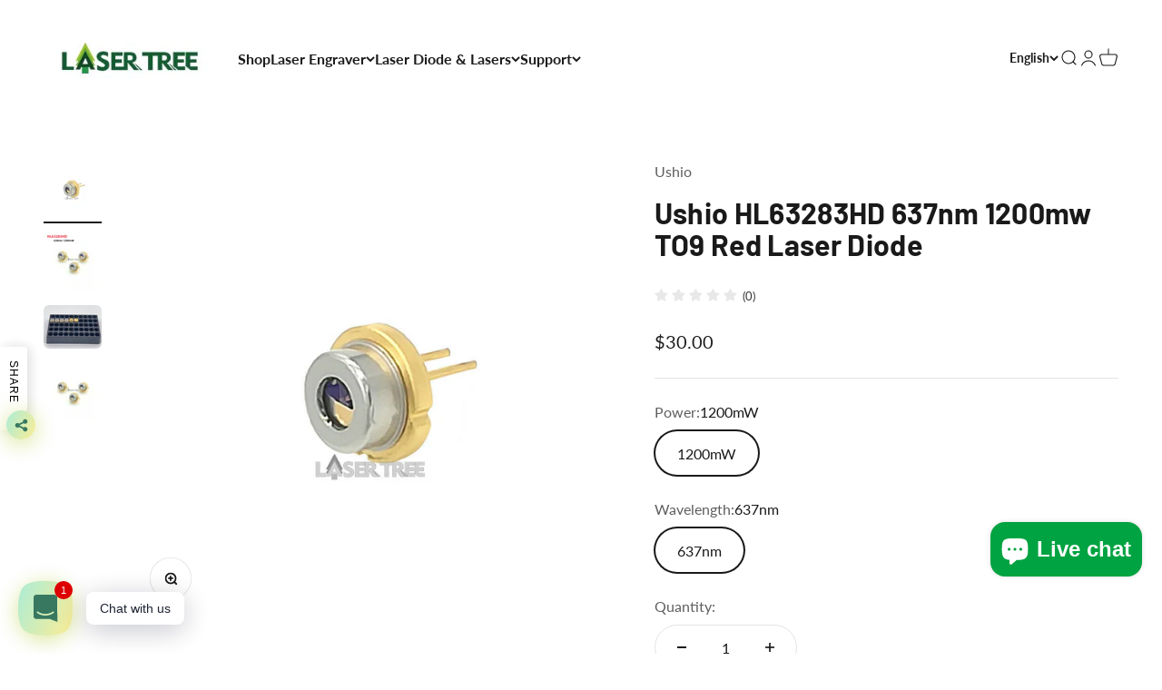

--- FILE ---
content_type: text/javascript
request_url: https://lasertree.com/cdn/shop/t/33/assets/theme.js?v=47246320470177808171709192782
body_size: 24965
content:
var _callback,_duration,_remainingTime,_startTime,_timer,_state,_onVisibilityChangeListener,_onVisibilityChange,onVisibilityChange_fn,_reveal,reveal_fn,_abortController,_onPointerLeave,onPointerLeave_fn,_onPointerMove,onPointerMove_fn,_domElement,_thresholdDistance,_thresholdTime,_signal,_firstClientX,_tracking,_start,_touchStart,touchStart_fn,_preventTouch,preventTouch_fn,_gestureStart,gestureStart_fn,_gestureMove,gestureMove_fn,_gestureEnd,gestureEnd_fn,_resizeObserver,_checkPositionListener,_initialTop,_lastKnownY,_currentTop,_position,_recalculateStyles,recalculateStyles_fn,_checkPosition,checkPosition_fn,_requireSplit,_lastScreenWidth,_split,split_fn,_onWindowResized,onWindowResized_fn,_lockLayerCount,_isLocked,_accessibilityInitialized,_hiddenInput,_onOptionClicked,onOptionClicked_fn,_onInputChanged,onInputChanged_fn,_onKeyDown,onKeyDown_fn,_recipientCheckbox,_recipientOtherProperties,_recipientFieldsContainer,_synchronizeProperties,synchronizeProperties_fn,_onVariantChanged,onVariantChanged_fn,_onVariantChanged2,onVariantChanged_fn2,_scopeFromPassed,_scopeToReached,_intersectionObserver,_reveal2,reveal_fn2,__defProp=Object.defineProperty,__defNormalProp=(t,e,i)=>e in t?__defProp(t,e,{enumerable:!0,configurable:!0,writable:!0,value:i}):t[e]=i,__publicField=(t,e,i)=>(__defNormalProp(t,"symbol"!=typeof e?e+"":e,i),i),__accessCheck=(t,e,i)=>{if(!e.has(t))throw TypeError("Cannot "+i)},__privateGet=(t,e,i)=>(__accessCheck(t,e,"read from private field"),i?i.call(t):e.get(t)),__privateAdd=(t,e,i)=>{if(e.has(t))throw TypeError("Cannot add the same private member more than once");e instanceof WeakSet?e.add(t):e.set(t,i)},__privateSet=(t,e,i,s)=>(__accessCheck(t,e,"write to private field"),s?s.call(t,i):e.set(t,i),i),__privateWrapper=(t,e,i,s)=>({set _(value){__privateSet(t,e,value,i)},get _(){return __privateGet(t,e,s)}}),__privateMethod=(t,e,i)=>(__accessCheck(t,e,"access private method"),i),CountrySelector=class extends HTMLElement{constructor(){super(),this._onCountryChangedListener=this._onCountryChanged.bind(this)}connectedCallback(){this.countryElement=this.querySelector('[name="address[country]"]'),this.provinceElement=this.querySelector('[name="address[province]"]'),this.countryElement.addEventListener("change",this._onCountryChangedListener),""!==this.getAttribute("country")?(this.countryElement.selectedIndex=Math.max(0,Array.from(this.countryElement.options).findIndex(t=>t.textContent===this.getAttribute("country"))),this.countryElement.dispatchEvent(new Event("change"))):this._onCountryChanged()}disconnectedCallback(){this.countryElement.removeEventListener("change",this._onCountryChangedListener)}_onCountryChanged(){let t=this.countryElement.options[this.countryElement.selectedIndex],e=JSON.parse(t.getAttribute("data-provinces"));this.provinceElement.parentElement.hidden=0===e.length,0!==e.length&&(this.provinceElement.innerHTML="",e.forEach(t=>{let e=t[1]===this.getAttribute("province");this.provinceElement.options.add(new Option(t[1],t[0],e,e))}))}};function formatMoney(t,e=""){"string"==typeof t&&(t=t.replace(".",""));let i=/\{\{\s*(\w+)\s*\}\}/,s=e||window.themeVariables.settings.moneyFormat;function n(t,e){return null==t||t!=t?e:t}function a(t,e,i,s){if(e=n(e,2),i=n(i,","),s=n(s,"."),isNaN(t)||null==t)return 0;let a=(t=(t/100).toFixed(e)).split("."),r;return a[0].replace(/(\d)(?=(\d\d\d)+(?!\d))/g,"$1"+i)+(a[1]?s+a[1]:"")}let r="";switch(s.match(i)[1]){case"amount":r=a(t,2);break;case"amount_no_decimals":r=a(t,0);break;case"amount_with_space_separator":r=a(t,2," ",".");break;case"amount_with_comma_separator":r=a(t,2,".",",");break;case"amount_with_apostrophe_separator":r=a(t,2,"'",".");break;case"amount_no_decimals_with_comma_separator":r=a(t,0,".",",");break;case"amount_no_decimals_with_space_separator":r=a(t,0," ");break;case"amount_no_decimals_with_apostrophe_separator":r=a(t,0,"'")}return s.indexOf("with_comma_separator"),s.replace(i,r)}window.customElements.get("country-selector")||window.customElements.define("country-selector",CountrySelector);var cachedMap=new Map;function cachedFetch(t,e){let i=t;return cachedMap.has(i)?Promise.resolve(new Response(new Blob([cachedMap.get(i)]))):fetch(t,e).then(t=>{if(200===t.status){let e=t.headers.get("Content-Type");e&&(e.match(/application\/json/i)||e.match(/text\//i))&&t.clone().text().then(t=>{cachedMap.set(i,t)})}return t})}function extractSectionId(t){return(t=t.classList.contains("shopify-section")?t:t.closest(".shopify-section")).id.replace("shopify-section-","")}function throttle(t){let e=null,i,s=s=>()=>{e=null,t.apply(s,i)},n=(...t)=>{i=t,null===e&&(e=requestAnimationFrame(s(this)))};return n.cancel=()=>{cancelAnimationFrame(e),e=null},n}function debounce(t,e){let i=null;return(...s)=>{clearTimeout(i),i=setTimeout(()=>{t.apply(this,s)},e)}}function waitForEvent(t,e){return new Promise(i=>{let s=n=>{n.target===t&&(t.removeEventListener(e,s),i(n))};t.addEventListener(e,s)})}var Player=class extends EventTarget{constructor(t,e=!0){super(),__privateAdd(this,_onVisibilityChange),__privateAdd(this,_callback,void 0),__privateAdd(this,_duration,void 0),__privateAdd(this,_remainingTime,void 0),__privateAdd(this,_startTime,void 0),__privateAdd(this,_timer,void 0),__privateAdd(this,_state,"paused"),__privateAdd(this,_onVisibilityChangeListener,__privateMethod(this,_onVisibilityChange,onVisibilityChange_fn).bind(this)),__privateSet(this,_callback,()=>this.dispatchEvent(new CustomEvent("player:end"))),__privateSet(this,_duration,__privateSet(this,_remainingTime,1e3*t)),e&&document.addEventListener("visibilitychange",__privateGet(this,_onVisibilityChangeListener))}pause(){"started"===__privateGet(this,_state)&&(clearTimeout(__privateGet(this,_timer)),__privateSet(this,_state,"paused"),__privateSet(this,_remainingTime,__privateGet(this,_remainingTime)-(new Date().getTime()-__privateGet(this,_startTime))),this.dispatchEvent(new CustomEvent("player:pause")))}resume(t=!1){"stopped"!==__privateGet(this,_state)&&(t?this.start():(clearTimeout(__privateGet(this,_timer)),__privateSet(this,_startTime,new Date().getTime()),__privateSet(this,_state,"started"),__privateSet(this,_timer,setTimeout(__privateGet(this,_callback),__privateGet(this,_remainingTime))),this.dispatchEvent(new CustomEvent("player:resume"))))}start(){clearTimeout(__privateGet(this,_timer)),__privateSet(this,_startTime,new Date().getTime()),__privateSet(this,_state,"started"),__privateSet(this,_remainingTime,__privateGet(this,_duration)),__privateSet(this,_timer,setTimeout(__privateGet(this,_callback),__privateGet(this,_remainingTime))),this.dispatchEvent(new CustomEvent("player:start"))}stop(){clearTimeout(__privateGet(this,_timer)),__privateSet(this,_state,"stopped"),this.dispatchEvent(new CustomEvent("player:stop"))}};_callback=new WeakMap,_duration=new WeakMap,_remainingTime=new WeakMap,_startTime=new WeakMap,_timer=new WeakMap,_state=new WeakMap,_onVisibilityChangeListener=new WeakMap,_onVisibilityChange=new WeakSet,onVisibilityChange_fn=function(){"hidden"===document.visibilityState?this.pause():"visible"===document.visibilityState&&this.resume()};var ConfirmButton=class extends HTMLButtonElement{constructor(){super(),this.addEventListener("click",t=>{window.confirm(this.getAttribute("data-message")??"Are you sure you wish to do this?")||t.preventDefault()})}};window.customElements.get("confirm-button")||window.customElements.define("confirm-button",ConfirmButton,{extends:"button"});var PageDots=class extends HTMLElement{connectedCallback(){this._abortController=new AbortController,this.items=Array.from(this.children),this.items.forEach((t,e)=>t.addEventListener("click",()=>this.select(e),{signal:this._abortController.signal})),this.addEventListener("control:filter",this._filterItems,{signal:this._abortController.signal}),this.controlledElement&&this.controlledElement.addEventListener("carousel:change",t=>this.select(t.detail.index,!1),{signal:this._abortController.signal}),Shopify.designMode&&this.addEventListener("shopify:block:select",t=>this.select(this.items.indexOf(t.target)))}disconnectedCallback(){this._abortController.abort()}get controlledElement(){return this.hasAttribute("aria-controls")?document.getElementById(this.getAttribute("aria-controls")):null}get selectedIndex(){return this.items.findIndex(t=>"true"===t.getAttribute("aria-current"))}select(t,e=!0){this.hasAttribute("align-selected")&&this.scrollTo({left:this.items[t].offsetLeft-this.clientWidth/2+this.items[t].clientWidth/2,top:this.items[t].offsetTop-this.clientHeight/2-this.items[t].clientHeight/2,behavior:window.matchMedia("(prefers-reduced-motion: no-preference)").matches?"smooth":"auto"}),this.selectedIndex!==t&&(this.items.forEach((e,i)=>e.setAttribute("aria-current",t===i?"true":"false")),e&&this._dispatchEvent(t))}_filterItems(t){this.items.forEach((e,i)=>e.hidden=t.detail.filteredIndexes.includes(i))}_dispatchEvent(t){(this.controlledElement??this).dispatchEvent(new CustomEvent("control:select",{bubbles:!0,cancelable:!0,detail:{index:t}}))}},PrevButton=class extends HTMLButtonElement{connectedCallback(){this._abortController=new AbortController,this.addEventListener("click",()=>(this.controlledElement??this).dispatchEvent(new CustomEvent("control:prev",{bubbles:!0,cancelable:!0})),{signal:this._abortController.signal}),this.controlledElement&&(this.controlledElement.addEventListener("scroll:edge-nearing",t=>this.disabled="start"===t.detail.position,{signal:this._abortController.signal}),this.controlledElement.addEventListener("scroll:edge-leaving",t=>this.disabled="start"!==t.detail.position&&this.disabled,{signal:this._abortController.signal}))}disconnectedCallback(){this._abortController.abort()}get controlledElement(){return this.hasAttribute("aria-controls")?document.getElementById(this.getAttribute("aria-controls")):null}},NextButton=class extends HTMLButtonElement{connectedCallback(){this._abortController=new AbortController,this.addEventListener("click",()=>(this.controlledElement??this).dispatchEvent(new CustomEvent("control:next",{bubbles:!0,cancelable:!0})),{signal:this._abortController.signal}),this.controlledElement&&(this.controlledElement.addEventListener("scroll:edge-nearing",t=>this.disabled="end"===t.detail.position,{signal:this._abortController.signal}),this.controlledElement.addEventListener("scroll:edge-leaving",t=>this.disabled="end"!==t.detail.position&&this.disabled,{signal:this._abortController.signal}))}disconnectedCallback(){this._abortController.abort()}get controlledElement(){return this.hasAttribute("aria-controls")?document.getElementById(this.getAttribute("aria-controls")):null}};window.customElements.get("page-dots")||window.customElements.define("page-dots",PageDots),window.customElements.get("prev-button")||window.customElements.define("prev-button",PrevButton,{extends:"button"}),window.customElements.get("next-button")||window.customElements.define("next-button",NextButton,{extends:"button"});import{timeline as t}from"//lasertree.com/cdn/shop/t/33/assets/vendor.min.js?v=181329046094694368411690526180";var CopyButton=class extends HTMLButtonElement{constructor(){super(),this.append(this.contentElement,this.animationElement),this.addEventListener("click",this._copyToClipboard.bind(this))}get contentElement(){return this._contentElement?this._contentElement:(this._contentElement=document.createElement("div"),this._contentElement.append(...this.childNodes),this._contentElement=this._contentElement||document.createElement("div").append())}get animationElement(){return this._animationElement=this._animationElement||document.createRange().createContextualFragment(`
      <span class="button__feedback">  
        <svg role="presentation" focusable="false" fill="none" width="18px" height="18px" viewBox="0 0 20 20">
          <circle cx="10" cy="10" r="9" stroke="currentColor" stroke-width="2"/>
          <path d="m6 9.8 2.63 2.8L14 7" stroke="currentColor" stroke-width="2"/>
        </svg>
      </span>
    `).firstElementChild}async _copyToClipboard(){navigator.clipboard&&(await navigator.clipboard.writeText(this.getAttribute("data-text")||""),t([[this.contentElement,{y:["translateY(0)","translateY(-10px)"],opacity:0},{duration:.15}],[this.animationElement,{transform:["translateY(10px)","translateY(0)"],opacity:[0,1]},{duration:.15}],[this.animationElement,{transform:["translateY(0)","translateY(-10px)"],opacity:0},{duration:.15,at:"+0.5"}],[this.contentElement,{transform:["translateY(10px)","translateY(0)"],opacity:1},{duration:.15}]]))}};window.customElements.get("copy-button")||window.customElements.define("copy-button",CopyButton,{extends:"button"});import{animate as e,timeline as i,stagger as s}from"//lasertree.com/cdn/shop/t/33/assets/vendor.min.js?v=181329046094694368411690526180";var CustomButton=class extends HTMLButtonElement{static get observedAttributes(){return["aria-busy"]}constructor(){super(),"submit"===this.type&&this.form&&this.form.addEventListener("submit",()=>this.setAttribute("aria-busy","true")),this.append(this.contentElement,this.animationElement),window.addEventListener("pageshow",()=>this.removeAttribute("aria-busy"))}get contentElement(){return this._contentElement?this._contentElement:(this._contentElement=document.createElement("div"),this._contentElement.append(...this.childNodes),this._contentElement=this._contentElement||document.createElement("div").append())}get animationElement(){return this._animationElement=this._animationElement||document.createRange().createContextualFragment(`
      <span class="button__loader">
        <span></span>
        <span></span>
        <span></span>
      </span>
    `).firstElementChild}async attributeChangedCallback(t,n,a){"true"===a?(i([[this.contentElement,{transform:["translateY(0)","translateY(-10px)"],opacity:0},{duration:.15}],[this.animationElement,{transform:["translateY(10px)","translateY(0)"],opacity:1},{duration:.15}]]),e(this.animationElement.children,{opacity:[1,.1]},{duration:.35,delay:s(.35/3),direction:"alternate",repeat:1/0})):i([[this.animationElement,{transform:["translateY(0)","translateY(-10px)"],opacity:0},{duration:.15}],[this.contentElement,{transform:["translateY(10px)","translateY(0)"],opacity:1},{duration:.15}]])}};window.customElements.get("custom-button")||window.customElements.define("custom-button",CustomButton,{extends:"button"});var ShareButton=class extends HTMLButtonElement{constructor(){super(),navigator.share&&this.addEventListener("click",this._showSystemShare)}_showSystemShare(){navigator.share({title:this.hasAttribute("share-title")?this.getAttribute("share-title"):document.title,url:this.hasAttribute("share-url")?this.getAttribute("share-url"):window.location.href})}};window.customElements.get("share-button")||window.customElements.define("share-button",ShareButton,{extends:"button"});import{stagger as n}from"//lasertree.com/cdn/shop/t/33/assets/vendor.min.js?v=181329046094694368411690526180";function getHeadingKeyframe(t,e={}){if(!t)return[];let i=t.querySelector("split-lines")?.lines;if("fade"===window.themeVariables.settings.headingApparition||!i)return[t,{opacity:[0,1]},{duration:.2,...e}];switch(t.style.opacity="1",window.themeVariables.settings.headingApparition){case"split_fade":return[i,{transform:["translateY(0.5em)","translateY(0)"],opacity:[0,1]},{duration:.3,delay:n(.1),...e}];case"split_clip":return[i,{clipPath:["inset(0 0 100% 0)","inset(0 0 -0.3em 0)"],transform:["translateY(100%)","translateY(0)"],opacity:[0,1]},{duration:.7,delay:n(.15),easing:[.22,1,.36,1],...e}];case"split_rotation":let s=i.map(t=>t.querySelector("span"));return s.forEach(t=>t.style.transformOrigin="top left"),i.forEach(t=>t.style.clipPath="inset(0 0 -0.3em 0)"),[s,{transform:["translateY(0.5em) rotateZ(5deg)","translateY(0) rotateZ(0)"],opacity:[0,1]},{duration:.4,delay:n(.1),...e}]}}import{animate as a,stagger as r,inView as o}from"//lasertree.com/cdn/shop/t/33/assets/vendor.min.js?v=181329046094694368411690526180";var RevealItems=class extends HTMLElement{constructor(){super(),__privateAdd(this,_reveal),window.matchMedia("(prefers-reduced-motion: no-preference)").matches&&o(this,__privateMethod(this,_reveal,reveal_fn).bind(this),{margin:this.getAttribute("margin")??"-50px 0px"})}};_reveal=new WeakSet,reveal_fn=function(){this.style.opacity="1",a(this.hasAttribute("selector")?this.querySelectorAll(this.getAttribute("selector")):this.children,{opacity:[0,1],transform:["translateY(15px)","translateY(0)"]},{duration:.35,delay:r(.05,{easing:"ease-out"}),easing:"ease"})},window.customElements.get("reveal-items")||window.customElements.define("reveal-items",RevealItems);var CustomCursor=class extends HTMLElement{constructor(){super(...arguments),__privateAdd(this,_onPointerLeave),__privateAdd(this,_onPointerMove),__privateAdd(this,_abortController,void 0)}connectedCallback(){__privateSet(this,_abortController,new AbortController),this.parentElement.addEventListener("pointermove",__privateMethod(this,_onPointerMove,onPointerMove_fn).bind(this),{passive:!0,signal:__privateGet(this,_abortController).signal}),this.parentElement.addEventListener("pointerleave",__privateMethod(this,_onPointerLeave,onPointerLeave_fn).bind(this),{signal:__privateGet(this,_abortController).signal})}disconnectedCallback(){__privateGet(this,_abortController).abort()}};_abortController=new WeakMap,_onPointerLeave=new WeakSet,onPointerLeave_fn=function(){this.classList.remove("is-visible","is-half-start","is-half-end")},_onPointerMove=new WeakSet,onPointerMove_fn=function(t){if(t.target.matches("button, a[href], button :scope, a[href] :scope"))return this.classList.remove("is-visible");let e=this.parentElement.getBoundingClientRect(),i=(e.left+e.right)/2,s=t.pageX<i;this.classList.toggle("is-half-start",s),this.classList.toggle("is-half-end",!s),this.classList.add("is-visible");let n=t.clientY-e.y-this.clientHeight/2,a=t.clientX-e.x-this.clientWidth/2;this.style.translate=`${a.toFixed(3)}px ${n.toFixed(3)}px`,this.style.transform=`${a.toFixed(3)}px ${n.toFixed(3)}px`},window.customElements.get("custom-cursor")||window.customElements.define("custom-cursor",CustomCursor);var GestureArea=class{constructor(t,{thresholdDistance:e=80,thresholdTime:i=500,signal:s=null}={}){__privateAdd(this,_touchStart),__privateAdd(this,_preventTouch),__privateAdd(this,_gestureStart),__privateAdd(this,_gestureMove),__privateAdd(this,_gestureEnd),__privateAdd(this,_domElement,void 0),__privateAdd(this,_thresholdDistance,void 0),__privateAdd(this,_thresholdTime,void 0),__privateAdd(this,_signal,void 0),__privateAdd(this,_firstClientX,void 0),__privateAdd(this,_tracking,!1),__privateAdd(this,_start,{}),__privateSet(this,_domElement,t),__privateSet(this,_thresholdDistance,e),__privateSet(this,_thresholdTime,i),__privateSet(this,_signal,s),__privateGet(this,_domElement).addEventListener("touchstart",__privateMethod(this,_touchStart,touchStart_fn).bind(this),{passive:!0,signal:__privateGet(this,_signal)}),__privateGet(this,_domElement).addEventListener("touchmove",__privateMethod(this,_preventTouch,preventTouch_fn).bind(this),{passive:!1,signal:__privateGet(this,_signal)}),__privateGet(this,_domElement).addEventListener("pointerdown",__privateMethod(this,_gestureStart,gestureStart_fn).bind(this),{signal:__privateGet(this,_signal)}),__privateGet(this,_domElement).addEventListener("pointermove",__privateMethod(this,_gestureMove,gestureMove_fn).bind(this),{passive:!1,signal:__privateGet(this,_signal)}),__privateGet(this,_domElement).addEventListener("pointerup",__privateMethod(this,_gestureEnd,gestureEnd_fn).bind(this),{signal:__privateGet(this,_signal)}),__privateGet(this,_domElement).addEventListener("pointerleave",__privateMethod(this,_gestureEnd,gestureEnd_fn).bind(this),{signal:__privateGet(this,_signal)}),__privateGet(this,_domElement).addEventListener("pointercancel",__privateMethod(this,_gestureEnd,gestureEnd_fn).bind(this),{signal:__privateGet(this,_signal)})}};_domElement=new WeakMap,_thresholdDistance=new WeakMap,_thresholdTime=new WeakMap,_signal=new WeakMap,_firstClientX=new WeakMap,_tracking=new WeakMap,_start=new WeakMap,_touchStart=new WeakSet,touchStart_fn=function(t){__privateSet(this,_firstClientX,t.touches[0].clientX)},_preventTouch=new WeakSet,preventTouch_fn=function(t){Math.abs(t.touches[0].clientX-__privateGet(this,_firstClientX))>10&&t.preventDefault()},_gestureStart=new WeakSet,gestureStart_fn=function(t){__privateSet(this,_tracking,!0),__privateSet(this,_start,{time:new Date().getTime(),x:t.clientX,y:t.clientY})},_gestureMove=new WeakSet,gestureMove_fn=function(t){__privateGet(this,_tracking)&&t.preventDefault()},_gestureEnd=new WeakSet,gestureEnd_fn=function(t){if(!__privateGet(this,_tracking))return;__privateSet(this,_tracking,!1);let e=new Date().getTime(),i=e-__privateGet(this,_start).time,s=t.clientX-__privateGet(this,_start).x,n=t.clientY-__privateGet(this,_start).y;if(i>__privateGet(this,_thresholdTime))return;let a;0!==s||0!==n||t.target.matches("a, button, a :scope, button :scope")?s>__privateGet(this,_thresholdDistance)&&Math.abs(n)<__privateGet(this,_thresholdDistance)?a="swiperight":-s>__privateGet(this,_thresholdDistance)&&Math.abs(n)<__privateGet(this,_thresholdDistance)?a="swipeleft":n>__privateGet(this,_thresholdDistance)&&Math.abs(s)<__privateGet(this,_thresholdDistance)?a="swipedown":-n>__privateGet(this,_thresholdDistance)&&Math.abs(s)<__privateGet(this,_thresholdDistance)&&(a="swipeup"):a="tap",a&&__privateGet(this,_domElement).dispatchEvent(new CustomEvent(a,{bubbles:!0,composed:!0,detail:{originalEvent:t}}))};var HeightObserver=class extends HTMLElement{constructor(){super(),window.ResizeObserver&&new ResizeObserver(this._updateCustomProperties.bind(this)).observe(this)}connectedCallback(){window.ResizeObserver||document.documentElement.style.setProperty(`--${this.getAttribute("variable")}-height`,`${this.clientHeight.toFixed(1)}px`)}_updateCustomProperties(t){requestAnimationFrame(()=>{t.forEach(t=>{if(t.target===this){let e=t.borderBoxSize?t.borderBoxSize.length>0?t.borderBoxSize[0].blockSize:t.borderBoxSize.blockSize:t.target.clientHeight;document.documentElement.style.setProperty(`--${this.getAttribute("variable")}-height`,`${Math.round(e)}px`)}})})}};window.customElements.get("height-observer")||window.customElements.define("height-observer",HeightObserver);import{inView as l}from"//lasertree.com/cdn/shop/t/33/assets/vendor.min.js?v=181329046094694368411690526180";var SafeSticky=class extends HTMLElement{constructor(){super(...arguments),__privateAdd(this,_recalculateStyles),__privateAdd(this,_checkPosition),__privateAdd(this,_resizeObserver,new ResizeObserver(__privateMethod(this,_recalculateStyles,recalculateStyles_fn).bind(this))),__privateAdd(this,_checkPositionListener,throttle(__privateMethod(this,_checkPosition,checkPosition_fn).bind(this))),__privateAdd(this,_initialTop,0),__privateAdd(this,_lastKnownY,0),__privateAdd(this,_currentTop,0),__privateAdd(this,_position,"relative")}connectedCallback(){l(this,()=>(__privateGet(this,_resizeObserver).observe(this),window.addEventListener("scroll",__privateGet(this,_checkPositionListener)),()=>{__privateGet(this,_resizeObserver).unobserve(this),window.removeEventListener("scroll",__privateGet(this,_checkPositionListener))}),{margin:"500px"})}disconnectedCallback(){window.removeEventListener("scroll",__privateGet(this,_checkPositionListener))}};_resizeObserver=new WeakMap,_checkPositionListener=new WeakMap,_initialTop=new WeakMap,_lastKnownY=new WeakMap,_currentTop=new WeakMap,_position=new WeakMap,_recalculateStyles=new WeakSet,recalculateStyles_fn=function(){this.style.removeProperty("top");let t=getComputedStyle(this);__privateSet(this,_initialTop,parseInt(t.top)),__privateSet(this,_position,t.position),__privateMethod(this,_checkPosition,checkPosition_fn).call(this)},_checkPosition=new WeakSet,checkPosition_fn=function(){if("sticky"!==__privateGet(this,_position))return this.style.removeProperty("top");let t=this.getBoundingClientRect().top+window.scrollY-this.offsetTop+__privateGet(this,_initialTop),e=this.clientHeight-window.innerHeight+20;window.scrollY<__privateGet(this,_lastKnownY)?__privateSet(this,_currentTop,__privateGet(this,_currentTop)-(window.scrollY-__privateGet(this,_lastKnownY))):__privateSet(this,_currentTop,__privateGet(this,_currentTop)+(__privateGet(this,_lastKnownY)-window.scrollY)),__privateSet(this,_currentTop,Math.min(Math.max(__privateGet(this,_currentTop),-e),t,__privateGet(this,_initialTop))),__privateSet(this,_lastKnownY,window.scrollY),this.style.top=`${Math.round(__privateGet(this,_currentTop))}px`},window.customElements.get("safe-sticky")||window.customElements.define("safe-sticky",SafeSticky);var ScrollArea=class{constructor(t,e=null){this._element=t,this._allowTriggerNearingStartEvent=!1,this._allowTriggerLeavingStartEvent=!0,this._allowTriggerNearingEndEvent=!0,this._allowTriggerLeavingEndEvent=!1,new ResizeObserver(this._checkIfScrollable.bind(this)).observe(t),this._element.addEventListener("scroll",throttle(this._onScroll.bind(this)),{signal:e?.signal})}get scrollNearingThreshold(){return 125}get scrollDirection(){return this._element.scrollWidth>this._element.clientWidth?"inline":this._element.scrollHeight>this._element.clientHeight?"block":"none"}_checkIfScrollable(){this._element.classList.toggle("is-scrollable","none"!==this.scrollDirection)}_onScroll(){clearTimeout(this._scrollTimeout),this._lastScrollPosition=this._lastScrollPosition??("inline"===this.scrollDirection?Math.abs(this._element.scrollLeft):Math.abs(this._element.scrollTop));let t;"inline"===this.scrollDirection?(t=this._lastScrollPosition>Math.abs(this._element.scrollLeft)?"start":"end",this._lastScrollPosition=Math.abs(this._element.scrollLeft)):(t=this._lastScrollPosition>Math.abs(this._element.scrollTop)?"start":"end",this._lastScrollPosition=Math.abs(this._element.scrollTop));let e=Math.round(Math.abs("inline"===this.scrollDirection?this._element.scrollLeft:this._element.scrollTop)),i=Math.round("inline"===this.scrollDirection?this._element.scrollWidth-this._element.clientWidth:this._element.scrollHeight-this._element.clientHeight);"start"===t&&this._allowTriggerNearingStartEvent&&e<=this.scrollNearingThreshold?(this._allowTriggerNearingStartEvent=!1,this._allowTriggerLeavingStartEvent=!0,this._element.dispatchEvent(new CustomEvent("scroll:edge-nearing",{bubbles:!0,detail:{position:"start"}}))):"end"===t&&e>this.scrollNearingThreshold&&(this._allowTriggerNearingStartEvent=!0,this._allowTriggerLeavingStartEvent&&(this._allowTriggerLeavingStartEvent=!1,this._element.dispatchEvent(new CustomEvent("scroll:edge-leaving",{bubbles:!0,detail:{position:"start"}})))),"end"===t&&this._allowTriggerNearingEndEvent&&i<=e+this.scrollNearingThreshold?(this._allowTriggerNearingEndEvent=!1,this._allowTriggerLeavingEndEvent=!0,this._element.dispatchEvent(new CustomEvent("scroll:edge-nearing",{bubbles:!0,detail:{position:"end"}}))):"start"===t&&i>e+this.scrollNearingThreshold&&(this._allowTriggerNearingEndEvent=!0,this._allowTriggerLeavingEndEvent&&(this._allowTriggerLeavingEndEvent=!1,this._element.dispatchEvent(new CustomEvent("scroll:edge-leaving",{bubbles:!0,detail:{position:"end"}})))),void 0===window.onscrollend&&(this._scrollTimeout=setTimeout(()=>{this._element.dispatchEvent(new CustomEvent("scrollend",{bubbles:!0,composed:!0}))},75))}},ScrollProgress=class extends HTMLElement{connectedCallback(){this.scrolledElement.addEventListener("scroll",throttle(this._updateScrollProgress.bind(this))),window.ResizeObserver&&new ResizeObserver(this._updateScrollProgress.bind(this)).observe(this.scrolledElement)}get scrolledElement(){return this._scrolledElement=this._scrolledElement||document.getElementById(this.getAttribute("observes"))}_updateScrollProgress(){let t="ltr"===document.dir?this.scrolledElement.scrollLeft:Math.abs(this.scrolledElement.scrollLeft),e=(t+this.scrolledElement.clientWidth)/this.scrolledElement.scrollWidth;this.style.setProperty("--scroll-progress",Math.max(0,Math.min(e,1)).toFixed(6))}};window.customElements.get("scroll-progress")||window.customElements.define("scroll-progress",ScrollProgress);var template=`
  <style>
    :host {
      display: inline-block;
      contain: layout;
      position: relative;
    }
    
    :host([hidden]) {
      display: none;
    }
    
    s {
      position: absolute;
      top: 0;
      bottom: 0;
      left: 0;
      right: 0;
      pointer-events: none;
      background-image:
        var(--scroll-shadow-top, linear-gradient(to bottom, rgb(var(--background)), rgb(var(--background) / 0))),
        var(--scroll-shadow-bottom, linear-gradient(to top, rgb(var(--background)), rgb(var(--background) / 0))),
        var(--scroll-shadow-left, linear-gradient(to right, rgb(var(--background)), rgb(var(--background) / 0))),
        var(--scroll-shadow-right, linear-gradient(to left, rgb(var(--background)), rgb(var(--background) / 0)));
      background-position: top, bottom, left, right;
      background-repeat: no-repeat;
      background-size: 100% var(--top, 0), 100% var(--bottom, 0), var(--left, 0) 100%, var(--right, 0) 100%;
    }
  </style>
  <slot></slot>
  <s></s>
`,Updater=class{constructor(t){this.scheduleUpdate=throttle(()=>this.update(t,getComputedStyle(t))),this.resizeObserver=new ResizeObserver(this.scheduleUpdate.bind(this))}start(t){this.element&&this.stop(),t&&(t.addEventListener("scroll",this.scheduleUpdate),this.resizeObserver.observe(t),this.element=t)}stop(){this.element&&(this.element.removeEventListener("scroll",this.scheduleUpdate),this.resizeObserver.unobserve(this.element),this.element=null)}update(t,e){if(!this.element)return;let i=e.getPropertyValue("--scroll-shadow-size")?parseInt(e.getPropertyValue("--scroll-shadow-size")):0,s={top:Math.max(this.element.scrollTop,0),bottom:Math.max(this.element.scrollHeight-this.element.offsetHeight-this.element.scrollTop,0),left:Math.max(this.element.scrollLeft,0),right:Math.max(this.element.scrollWidth-this.element.offsetWidth-this.element.scrollLeft,0)};requestAnimationFrame(()=>{for(let e of["top","bottom","left","right"])t.style.setProperty(`--${e}`,`${s[e]>i?i:s[e]}px`)})}},ScrollShadow=class extends HTMLElement{constructor(){super(),this.attachShadow({mode:"open"}).innerHTML=template,this.updater=new Updater(this.shadowRoot.lastElementChild)}connectedCallback(){this.shadowRoot.querySelector("slot").addEventListener("slotchange",this.start),this.start()}disconnectedCallback(){this.updater.stop()}start(){this.firstElementChild&&this.updater.start(this.firstElementChild)}};"ResizeObserver"in window&&!window.customElements.get("scroll-shadow")&&window.customElements.define("scroll-shadow",ScrollShadow);var SplitLines=class extends HTMLElement{constructor(){super(),__privateAdd(this,_split),__privateAdd(this,_onWindowResized),__privateAdd(this,_requireSplit,!0),__privateAdd(this,_lastScreenWidth,window.innerWidth),this.attachShadow({mode:"open"}),this.shadowRoot.appendChild(document.createRange().createContextualFragment("<slot></slot>")),window.addEventListener("resize",throttle(__privateMethod(this,_onWindowResized,onWindowResized_fn).bind(this))),new MutationObserver(__privateMethod(this,_split,split_fn).bind(this,!0)).observe(this,{characterData:!0,attributes:!1,childList:!1,subtree:!0})}connectedCallback(){__privateMethod(this,_split,split_fn).call(this)}get lines(){return Array.from(this.shadowRoot.children)}};_requireSplit=new WeakMap,_lastScreenWidth=new WeakMap,_split=new WeakSet,split_fn=function(t=!1){if(!__privateGet(this,_requireSplit)&&!t)return;this.shadowRoot.innerHTML=this.textContent.replace(/./g,"<span>$&</span>").replace(/\s/g," ");let e=new Map;Array.from(this.shadowRoot.children).forEach(t=>{let i=Math.round(t.getBoundingClientRect().top);e.set(i,(e.get(i)||"").concat(t.textContent))}),this.shadowRoot.replaceChildren(...Array.from(e.values(),t=>document.createRange().createContextualFragment(`
      <span style="display: inline-block;">
        <span style="display: block">${t}</span>
      </span>
    `))),__privateSet(this,_requireSplit,!1)},_onWindowResized=new WeakSet,onWindowResized_fn=function(){__privateGet(this,_lastScreenWidth)!==window.innerWidth&&(__privateMethod(this,_split,split_fn).call(this,!0),__privateSet(this,_lastScreenWidth,window.innerWidth))},window.customElements.get("split-lines")||window.customElements.define("split-lines",SplitLines);import{scroll as d}from"//lasertree.com/cdn/shop/t/33/assets/vendor.min.js?v=181329046094694368411690526180";var VisibilityProgress=class extends HTMLElement{connectedCallback(){d(t=>{this.style.setProperty("--visibility-progress",t.y.progress)},{target:this,offset:["start end","end start"]})}};window.customElements.get("visibility-progress")||window.customElements.define("visibility-progress",VisibilityProgress);import{timeline as h,inView as c}from"//lasertree.com/cdn/shop/t/33/assets/vendor.min.js?v=181329046094694368411690526180";var BaseCarousel=class extends HTMLElement{connectedCallback(){this._abortController=new AbortController,this._reloaded=!1,Shopify.designMode&&this.closest(".shopify-section").addEventListener("shopify:section:select",t=>this._reloaded=t.detail.load),this.items.length>1&&(Shopify.designMode&&this.addEventListener("shopify:block:select",t=>this.select(this.items.indexOf(t.target),{animate:!t.detail.load})),this.hasAttribute("adaptive-height")&&(this.addEventListener("carousel:settle",this._adjustHeight),this._adjustHeight()),this.addEventListener("carousel:select",this._preloadImages,{signal:this._abortController.signal}),this.addEventListener("carousel:filter",this._filterItems,{signal:this._abortController.signal}),this.addEventListener("control:prev",this.previous,{signal:this._abortController.signal}),this.addEventListener("control:next",this.next,{signal:this._abortController.signal}),this.addEventListener("control:select",t=>this.select(t.detail.index),{signal:this._abortController.signal})),0===this.selectedIndex?this._dispatchEvent("carousel:select",0):this.select(this.selectedIndex,{animate:!1,force:!0})}disconnectedCallback(){this._abortController.abort()}get items(){return this.hasAttribute("reversed")?this._items=this._items||Array.from(this.hasAttribute("selector")?this.querySelectorAll(this.getAttribute("selector")):this.children).reverse():this._items=this._items||Array.from(this.hasAttribute("selector")?this.querySelectorAll(this.getAttribute("selector")):this.children)}get visibleItems(){return this.items.filter(t=>null!==t.offsetParent)}get selectedIndex(){return this._selectedIndex=this._selectedIndex??parseInt(this.getAttribute("initial-index")||0)}get selectedIndexAmongVisible(){return this.visibleItems.indexOf(this.selectedSlide)}get loop(){return!1}get selectedSlide(){return this.items[this.selectedIndex]}get previousSlide(){return this.visibleItems[this.loop?(this.selectedIndexAmongVisible-1+this.visibleItems.length)%this.visibleItems.length:Math.max(this.selectedIndexAmongVisible-1,0)]}get nextSlide(){return this.visibleItems[this.loop?(this.selectedIndexAmongVisible+1+this.visibleItems.length)%this.visibleItems.length:Math.min(this.selectedIndexAmongVisible+1,this.visibleItems.length-1)]}previous(t=!0){this.select(this.items.indexOf(this.previousSlide),{direction:"previous",animate:t})}next(t=!0){this.select(this.items.indexOf(this.nextSlide),{direction:"next",animate:t})}_transitionTo(t,e,i={}){}_adjustHeight(){this.hasAttribute("adaptive-height")&&this.selectedSlide.clientHeight!==this.clientHeight&&(this.style.maxHeight=`${this.selectedSlide.clientHeight}px`)}_filterItems(t){this.items.forEach((e,i)=>e.hidden=t.detail.filteredIndexes.includes(i))}_preloadImages(){[this.previousSlide,this.nextSlide].forEach(t=>{t&&Array.from(t.querySelectorAll('img[loading="lazy"]')).forEach(t=>t.setAttribute("loading","eager"))})}_dispatchEvent(t,e){this.dispatchEvent(new CustomEvent(t,{bubbles:!0,detail:{slide:this.items[e],index:e}}))}},EffectCarousel=class extends BaseCarousel{connectedCallback(){super.connectedCallback(),this.items.length>1&&(this.swipeable&&(new GestureArea(this,{signal:this._abortController.signal}),this.addEventListener("swipeleft",this.next,{signal:this._abortController.signal}),this.addEventListener("swiperight",this.previous,{signal:this._abortController.signal})),this.hasAttribute("autoplay")&&(this._player=new Player(this.getAttribute("autoplay")),this._player.addEventListener("player:end",this.next.bind(this)),c(this,()=>this._player.resume(!0)),Shopify.designMode&&(this.addEventListener("shopify:block:select",()=>this._player.stop(),{signal:this._abortController.signal}),this.addEventListener("shopify:block:deselect",()=>this._player.start(),{signal:this._abortController.signal}))))}get player(){return this._player}get loop(){return!0}get swipeable(){return"false"!==this.getAttribute("swipeable")}async select(t,{direction:e,animate:i=!0}={}){let s=this.selectedIndex;if(this._selectedIndex=t,this._dispatchEvent("carousel:select",t),e||(e=t>s?"next":"previous"),t!==s){let[n,a]=[this.items[s],this.items[t]];this._dispatchEvent("carousel:change",t),this.player?.pause(),await this._transitionTo(n,a,{direction:e,animate:i}),this.player?.resume(!0),this._dispatchEvent("carousel:settle",t)}}_transitionTo(t,e,{direction:i="next",animate:s=!0}={}){t.classList.remove("is-selected"),e.classList.add("is-selected");let n=h([[t,{opacity:[1,0],visibility:["visible","hidden"],zIndex:0},{zIndex:{easing:"step-end"}}],[e,{opacity:[0,1],visibility:["hidden","visible"],zIndex:1},{at:"<",zIndex:{easing:"step-end"}}]],{duration:s?.3:0});return n.finished}};window.customElements.get("effect-carousel")||window.customElements.define("effect-carousel",EffectCarousel);var ScrollCarousel=class extends BaseCarousel{constructor(){super(),window.ResizeObserver&&new ResizeObserver(throttle(this._adjustHeight.bind(this))).observe(this)}connectedCallback(){this._hasPendingProgrammaticScroll=!1,this._scrollArea=new ScrollArea(this,this._abortController),super.connectedCallback(),this.addEventListener("scroll",throttle(this._onCarouselScroll.bind(this)),{signal:this._abortController.signal}),this.addEventListener("scrollend",this._onScrollSettled,{signal:this._abortController.signal})}get itemOffset(){return this.visibleItems.length<2?0:this.visibleItems[1].offsetLeft-this.visibleItems[0].offsetLeft}get slidesPerPage(){return this.visibleItems.length<2?1:Math.floor((this.clientWidth-this.visibleItems[0].offsetLeft)/(Math.abs(this.itemOffset)-(parseInt(getComputedStyle(this).gap)||0)))}get totalPages(){return this.visibleItems.length<2?1:this.visibleItems.length-this.slidesPerPage+1}select(t,{animate:e=!0,force:i=!1}={}){let s=this.selectedIndex;if(!this.offsetParent||"none"===this._scrollArea.scrollDirection)return this._selectedIndex=t;let n=this.visibleItems.indexOf(this.items[t]);if(t=this.items.indexOf(this.visibleItems[Math.min(this.totalPages,n)]),this._selectedIndex=t,this._dispatchEvent("carousel:select",t),t!==s||i){let[a,r]=[this.items[s],this.items[t]];this._dispatchEvent("carousel:change",t),this._transitionTo(a,r,{animate:e})}}_transitionTo(t,e,{animate:i=!0}={}){t.classList.remove("is-selected"),e.classList.add("is-selected");let s=this._extractSlideAlign(e),n=0;switch(s){case"start":n=this.itemOffset*this.visibleItems.indexOf(e);break;case"center":n=e.offsetLeft-(this.clientWidth/2-(parseInt(getComputedStyle(this).scrollPaddingInline)||0))+e.clientWidth/2}this._hasPendingProgrammaticScroll=i,this.scrollTo({left:n,behavior:i?"smooth":"auto"})}_onCarouselScroll(){if(this._hasPendingProgrammaticScroll||"none"===this._scrollArea.scrollDirection)return;let t=this.items.indexOf(this.visibleItems[Math.round(this.scrollLeft/this.itemOffset)]);t!==this.selectedIndex&&(this._selectedIndex=t,this._dispatchEvent("carousel:select",this.selectedIndex),this._dispatchEvent("carousel:change",this.selectedIndex))}_onScrollSettled(){this._hasPendingProgrammaticScroll=!1,this._dispatchEvent("carousel:settle",this.selectedIndex)}_adjustHeight(){this.style.maxHeight=null,"none"!==this._scrollArea.scrollDirection&&super._adjustHeight()}_extractSlideAlign(t){return"center"===getComputedStyle(t).scrollSnapAlign?"center":"start"}};window.customElements.get("scroll-carousel")||window.customElements.define("scroll-carousel",ScrollCarousel);import{animate as u}from"//lasertree.com/cdn/shop/t/33/assets/vendor.min.js?v=181329046094694368411690526180";var createCartPromise=()=>new Promise(async t=>{t(await (await fetch(`${Shopify.routes.root}cart.js`)).json())}),fetchCart=createCartPromise();document.addEventListener("cart:change",t=>{fetchCart=t.detail.cart}),window.addEventListener("pageshow",t=>{t.persisted&&(fetchCart=createCartPromise())});var CartCount=class extends HTMLElement{constructor(){super(),this.attachShadow({mode:"open"}).appendChild(document.createRange().createContextualFragment("<span><slot></slot></span>"))}connectedCallback(){this._abortController=new AbortController,document.addEventListener("cart:change",t=>this.itemCount=t.detail.cart.item_count,{signal:this._abortController.signal}),document.addEventListener("cart:refresh",this._updateFromServer.bind(this),{signal:this._abortController.signal}),window.addEventListener("pageshow",this._updateFromServer.bind(this))}disconnectedCallback(){this._abortController.abort()}async _updateFromServer(){this.itemCount=(await fetchCart)["item_count"]}get itemCount(){return parseInt(this.innerText)}set itemCount(t){this.itemCount!==t&&(0===t?(u(this,{opacity:0},{duration:.1}),this.innerText=t):0===this.itemCount?(u(this,{opacity:1},{duration:.1}),this.innerText=t):(async()=>{await u(this.shadowRoot.firstElementChild,{transform:["translateY(-50%)"],opacity:0},{duration:.25,easing:[1,0,0,1]}).finished,this.innerText=t,u(this.shadowRoot.firstElementChild,{transform:["translateY(50%)","translateY(0)"],opacity:1},{duration:.25,easing:[1,0,0,1]})})())}};window.customElements.get("cart-count")||window.customElements.define("cart-count",CartCount);import{animate as p}from"//lasertree.com/cdn/shop/t/33/assets/vendor.min.js?v=181329046094694368411690526180";import{FocusTrap as m,Delegate as g}from"//lasertree.com/cdn/shop/t/33/assets/vendor.min.js?v=181329046094694368411690526180";var _DialogElement=class t extends HTMLElement{constructor(){super(),__privateAdd(this,_isLocked,!1),this.addEventListener("dialog:force-close",t=>{this.hide(),t.stopPropagation()})}static get observedAttributes(){return["id","open"]}connectedCallback(){this.id&&this.delegate.off().on("click",`[aria-controls="${this.id}"]`,this._onToggleClicked.bind(this)),this._abortController=new AbortController,this.setAttribute("role","dialog"),Shopify.designMode&&(this.addEventListener("shopify:block:select",t=>this.show(!t.detail.load),{signal:this._abortController.signal}),this.addEventListener("shopify:block:deselect",this.hide,{signal:this._abortController.signal}),this._shopifySection=this._shopifySection||this.closest(".shopify-section"),this._shopifySection&&(this.hasAttribute("handle-section-events")&&(this._shopifySection.addEventListener("shopify:section:select",t=>this.show(!t.detail.load),{signal:this._abortController.signal}),this._shopifySection.addEventListener("shopify:section:deselect",this.hide.bind(this),{signal:this._abortController.signal})),this._shopifySection.addEventListener("shopify:section:unload",()=>this.remove(),{signal:this._abortController.signal})))}disconnectedCallback(){this._abortController.abort(),this.delegate.off(),this.focusTrap?.deactivate({onDeactivate:!1}),__privateGet(this,_isLocked)&&(__privateSet(this,_isLocked,!1),document.documentElement.classList.toggle("lock",--__privateWrapper(t,_lockLayerCount)._>0))}show(t=!0){if(!this.open)return this.setAttribute("open",t?"":"immediate"),waitForEvent(this,"dialog:after-show")}hide(){if(this.open)return this.removeAttribute("open"),waitForEvent(this,"dialog:after-hide")}get delegate(){return this._delegate=this._delegate||new g(document.body)}get controls(){return Array.from(this.getRootNode().querySelectorAll(`[aria-controls="${this.id}"]`))}get open(){return this.hasAttribute("open")}get shouldTrapFocus(){return!0}get shouldLock(){return!1}get shouldAppendToBody(){return!1}get initialFocus(){return this.hasAttribute("initial-focus")?this.getAttribute("initial-focus"):this.hasAttribute("tabindex")?this:this.querySelector('input:not([type="hidden"])')||!1}get preventScrollWhenTrapped(){return!0}get focusTrap(){return this._focusTrap=this._focusTrap||new m.createFocusTrap([this,this.shadowRoot],{onDeactivate:this.hide.bind(this),allowOutsideClick:this._allowOutsideClick.bind(this),initialFocus:!!window.matchMedia("screen and (pointer: fine)").matches&&this.initialFocus,fallbackFocus:this,preventScroll:this.preventScrollWhenTrapped})}attributeChangedCallback(e,i,s){switch(e){case"id":s&&this.delegate.off().on("click",`[aria-controls="${this.id}"]`,this._onToggleClicked.bind(this));break;case"open":if(this.controls.forEach(t=>t.setAttribute("aria-expanded",null===s?"false":"true")),null===i&&(""===s||"immediate"===s)){this.removeAttribute("inert"),this._originalParentBeforeAppend=null,this.shouldAppendToBody&&this.parentElement!==document.body&&(this._originalParentBeforeAppend=this.parentElement,document.body.append(this));let n=this._showTransition("immediate"!==s)||Promise.resolve();n.then(()=>{this.dispatchEvent(new CustomEvent("dialog:after-show",{bubbles:!0}))}),this.shouldTrapFocus&&this.focusTrap.activate({checkCanFocusTrap:()=>n}),this.shouldLock&&(__privateSet(t,_lockLayerCount,__privateGet(t,_lockLayerCount)+1),__privateSet(this,_isLocked,!0),document.documentElement.classList.add("lock"))}else if(null!==i&&null===s){this.setAttribute("inert","");let a=this._hideTransition()||Promise.resolve();a.then(()=>{this.parentElement===document.body&&this._originalParentBeforeAppend&&(this._originalParentBeforeAppend.appendChild(this),this._originalParentBeforeAppend=null),this.dispatchEvent(new CustomEvent("dialog:after-hide",{bubbles:!0}))}),this.focusTrap?.deactivate({checkCanReturnFocus:()=>a}),this.shouldLock&&(__privateSet(this,_isLocked,!1),document.documentElement.classList.toggle("lock",--__privateWrapper(t,_lockLayerCount)._>0))}this.dispatchEvent(new CustomEvent("toggle",{bubbles:!0}))}}_showTransition(t=!0){}_hideTransition(){}_allowOutsideClick(t){return"TouchEvent"in window&&t instanceof TouchEvent?this._allowOutsideClickTouch(t):this._allowOutsideClickMouse(t)}_allowOutsideClickTouch(t){return t.target.addEventListener("touchend",t=>{let e=document.elementFromPoint(t.changedTouches.item(0).clientX,t.changedTouches.item(0).clientY);this.contains(e)||this.hide()},{once:!0}),!1}_allowOutsideClickMouse(t){if("click"!==t.type)return!1;this.contains(t.target)||this.hide();let e=t.target,i=t.target.closest("[aria-controls]");return i&&i.getAttribute("aria-controls")===this.id&&(e=i),this.id!==e.getAttribute("aria-controls")}_onToggleClicked(t){t?.preventDefault(),this.open?this.hide():this.show()}};_lockLayerCount=new WeakMap,_isLocked=new WeakMap,__privateAdd(_DialogElement,_lockLayerCount,0);var DialogElement=_DialogElement,CloseButton=class extends HTMLButtonElement{constructor(){super(),this.addEventListener("click",()=>this.dispatchEvent(new CustomEvent("dialog:force-close",{bubbles:!0,cancelable:!0,composed:!0})))}};window.customElements.get("dialog-element")||window.customElements.define("dialog-element",DialogElement),window.customElements.get("close-button")||window.customElements.define("close-button",CloseButton,{extends:"button"});import{animate as v,timeline as b}from"//lasertree.com/cdn/shop/t/33/assets/vendor.min.js?v=181329046094694368411690526180";var reduceDrawerAnimation=window.matchMedia("(prefers-reduced-motion: reduce)").matches||JSON.parse("false"),Drawer=class extends DialogElement{constructor(){super();let t=document.getElementById(this.template).content.cloneNode(!0);this.attachShadow({mode:"open"}).appendChild(t),this.shadowRoot.addEventListener("slotchange",t=>this._updateSlotVisibility(t.target))}connectedCallback(){super.connectedCallback(),this.setAttribute("aria-modal","true"),this.shadowRoot.querySelector('[part="overlay"]')?.addEventListener("click",this.hide.bind(this),{signal:this._abortController.signal}),Array.from(this.shadowRoot.querySelectorAll("slot")).forEach(t=>this._updateSlotVisibility(t))}get template(){return this.getAttribute("template")||"drawer-default-template"}get shouldLock(){return!0}get shouldAppendToBody(){return!0}get openFrom(){return window.matchMedia(`${window.themeVariables.breakpoints["sm-max"]}`).matches?"bottom":this.getAttribute("open-from")||"right"}_getClipPathProperties(){switch(this.openFrom){case"left":return"ltr"===document.dir?["inset(0 100% 0 0 round var(--rounded-sm))","inset(0 0 0 0 round var(--rounded-sm))"]:["inset(0 0 0 100% round var(--rounded-sm))","inset(0 0 0 0 round var(--rounded-sm))"];case"right":return"ltr"===document.dir?["inset(0 0 0 100% round var(--rounded-sm))","inset(0 0 0 0 round var(--rounded-sm)"]:["inset(0 100% 0 0 round var(--rounded-sm))","inset(0 0 0 0 round var(--rounded-sm))"];case"bottom":return["inset(100% 0 0 0 round var(--rounded-sm))","inset(0 0 0 0 round var(--rounded-sm))"];case"top":return["inset(0 0 100% 0 round var(--rounded-sm))","inset(0 0 0 0 round var(--rounded-sm))"]}}_setInitialPosition(){this.style.left="ltr"===document.dir&&"left"===this.openFrom||"rtl"===document.dir&&"right"===this.openFrom?"0px":null,this.style.right=""===this.style.left?"0px":null,this.style.bottom="bottom"===this.openFrom?"0px":null,this.style.top=""===this.style.bottom?"0px":null}_showTransition(t=!0){let e;if(this._setInitialPosition(),reduceDrawerAnimation)e=v(this,{opacity:[0,1],visibility:["hidden","visible"]},{duration:.2});else{let i=this.shadowRoot.querySelector('[part="content"]'),s=this.shadowRoot.querySelector('[part="outside-close-button"]');e=b([[this,{opacity:[0,1],visibility:["hidden","visible"]},{duration:.15}],[i,{clipPath:this._getClipPathProperties()},{duration:.4,easing:[.86,0,.07,1]}],[i.children,{opacity:[0,1]},{duration:.15}],[s,{opacity:[0,1]},{at:"<",duration:.15}]])}return t?e.play():e.finish(),e.finished.then(()=>this.classList.add("show-close-cursor"))}_hideTransition(){let t;if(reduceDrawerAnimation)t=v(this,{opacity:[1,0],visibility:["visibility","hidden"]},{duration:.2});else{let e=this.shadowRoot.querySelector('[part="content"]');t=b([[this.shadowRoot.querySelector('[part="outside-close-button"]'),{opacity:[null,0]},{duration:.15}],[e.children,{opacity:[null,0]},{at:"<",duration:.15}],[e,{clipPath:this._getClipPathProperties().reverse()},{duration:.4,easing:[.86,0,.07,1]}],[this,{opacity:[null,0],visibility:["visible","hidden"]},{duration:.15}]])}return t.finished.then(()=>this.classList.remove("show-close-cursor"))}_updateSlotVisibility(t){["header","footer","body"].includes(t.name)&&(t.parentElement.hidden=0===t.assignedElements({flatten:!0}).length)}};window.customElements.get("x-drawer")||window.customElements.define("x-drawer",Drawer);import{animate as f,timeline as y}from"//lasertree.com/cdn/shop/t/33/assets/vendor.min.js?v=181329046094694368411690526180";var Popover=class extends DialogElement{constructor(){super(),this.attachShadow({mode:"open"}).appendChild(document.getElementById(this.template).content.cloneNode(!0))}connectedCallback(){super.connectedCallback(),this.shadowRoot.querySelector('[part="overlay"]')?.addEventListener("click",this.hide.bind(this),{signal:this._abortController.signal}),this.controls.forEach(t=>t.setAttribute("aria-haspopup","dialog")),this.hasAttribute("close-on-listbox-select")&&this.addEventListener("listbox:select",this.hide,{signal:this._abortController.signal})}get template(){return this.getAttribute("template")||"popover-default-template"}get shouldLock(){return window.matchMedia("screen and (max-width: 999px)").matches}get shouldAppendToBody(){return window.matchMedia("screen and (max-width: 999px)").matches}get anchor(){return{vertical:this.getAttribute("anchor-vertical")||"start",horizontal:this.getAttribute("anchor-horizontal")||"end"}}_showTransition(t=!0){let e,i=this.shadowRoot.querySelector('[part="content"]'),s=this.shadowRoot.querySelector('[part="outside-close-button"]');if(this.style.display="block",window.matchMedia("screen and (max-width: 999px)").matches)this.style.left="0px",this.style.right=null,this.style.bottom="0px",this.style.top=null,e=y([[this,{opacity:[0,1],visibility:["hidden","visible"]},{duration:.15}],[i,{clipPath:["inset(100% 0 0 0 round 8px)","inset(0 0 0 0 round 8px"]},{duration:.4,easing:[.86,0,.07,1]}],[i.children,{opacity:[0,1]},{duration:.15}],[s,{opacity:[0,1]},{at:"<",duration:.15}]]);else{let n="var(--popover-anchor-block-spacing)",a="var(--popover-anchor-inline-spacing)";this.style.left="start"===this.anchor.horizontal?a:null,this.style.right="end"===this.anchor.horizontal?a:null,"center"===this.anchor.vertical?(this.style.top=`calc(50% - ${parseInt(this.clientHeight/2)}px)`,this.style.bottom=null):(this.style.top="end"===this.anchor.vertical?`calc(100% + ${n})`:null,this.style.bottom="start"===this.anchor.vertical?`calc(100% + ${n})`:null),e=y([[this,{opacity:[0,1],visibility:["hidden","visible"]},{duration:.15}],[i,{clipPath:"none"},{at:"<",duration:0}],[i.children,{opacity:1},{at:"<",duration:0}]])}return t?e.play():e.finish(),e.finished}_hideTransition(){let t;if(window.matchMedia("screen and (max-width: 999px)").matches){let e=this.shadowRoot.querySelector('[part="content"]');t=y([[this.shadowRoot.querySelector('[part="outside-close-button"]'),{opacity:[null,0]},{duration:.15}],[e.children,{opacity:[null,0]},{at:"<",duration:.15}],[e,{clipPath:[null,"inset(100% 0 0 0 round 8px)"]},{duration:.4,easing:[.86,0,.07,1]}],[this,{opacity:[null,0],visibility:["visible","hidden"]},{duration:.15}]])}else t=f(this,{opacity:[null,0],visibility:["visible","hidden"]},{duration:.15});return t.finished.then(()=>this.style.display="none")}};window.customElements.get("x-popover")||window.customElements.define("x-popover",Popover);import{Delegate as E}from"//lasertree.com/cdn/shop/t/33/assets/vendor.min.js?v=181329046094694368411690526180";var PrivacyBar=class extends HTMLElement{constructor(){if(super(),this._delegate=new E(this),window.Shopify.loadFeatures([{name:"consent-tracking-api",version:"0.1",onLoad:this._onConsentLibraryLoaded.bind(this)}]),Shopify.designMode){let t=this.closest(".shopify-section");t.addEventListener("shopify:section:select",this.show.bind(this)),t.addEventListener("shopify:section:deselect",this.hide.bind(this))}}connectedCallback(){this._delegate.on("click",'[data-action="accept"]',this._acceptPolicy.bind(this)),this._delegate.on("click",'[data-action="decline"]',this._declinePolicy.bind(this)),this._delegate.on("click",'[data-action="close"]',this.hide.bind(this))}disconnectedCallback(){this._delegate.off()}show(){this.hidden=!1}hide(){this.hidden=!0}_onConsentLibraryLoaded(){window.Shopify.customerPrivacy?.shouldShowBanner()&&this.show()}_acceptPolicy(){window.Shopify.customerPrivacy?.setTrackingConsent(!0,this.hide.bind(this))}_declinePolicy(){window.Shopify.customerPrivacy?.setTrackingConsent(!1,this.hide.bind(this))}};window.customElements.get("privacy-bar")||window.customElements.define("privacy-bar",PrivacyBar);var CartDrawer=class extends Drawer{constructor(){super(),this._onPrepareBundledSectionsListener=this._onPrepareBundledSections.bind(this),this._onCartChangedListener=this._onCartChanged.bind(this),this._onCartRefreshListener=this._onCartRefresh.bind(this),this._onVariantAddedListener=this._onVariantAdded.bind(this),window.addEventListener("pageshow",this._onPageShow.bind(this))}connectedCallback(){super.connectedCallback(),document.addEventListener("cart:prepare-bundled-sections",this._onPrepareBundledSectionsListener),document.addEventListener("cart:change",this._onCartChangedListener),document.addEventListener("cart:refresh",this._onCartRefreshListener),document.addEventListener("variant:add",this._onVariantAddedListener)}disconnectedCallback(){super.disconnectedCallback(),document.removeEventListener("cart:prepare-bundled-sections",this._onPrepareBundledSectionsListener),document.removeEventListener("cart:change",this._onCartChangedListener),document.removeEventListener("cart:refresh",this._onCartRefreshListener),document.removeEventListener("variant:add",this._onVariantAddedListener)}get shouldAppendToBody(){return!1}get openFrom(){return"right"}_onPrepareBundledSections(t){t.detail.sections.push(extractSectionId(this))}async _onCartChanged(t){let e=new DOMParser().parseFromString(t.detail.cart.sections[extractSectionId(this)],"text/html");if(t.detail.cart.item_count>0){let i=this.querySelector(".cart-drawer__line-items"),s=e.querySelector(".cart-drawer__line-items");i?(setTimeout(()=>{i.innerHTML=s.innerHTML},"variant:add"===t.detail.baseEvent?0:1250),this.querySelector('[slot="footer"]').replaceChildren(...e.querySelector('[slot="footer"]').childNodes)):this.replaceChildren(document.createRange().createContextualFragment(e.querySelector(".cart-drawer").innerHTML))}else await p(this.children,{opacity:0},{duration:.15}).finished,this.replaceChildren(...e.querySelector(".cart-drawer").childNodes),p(this.querySelector(".empty-state"),{opacity:[0,1],transform:["translateY(20px)","translateY(0)"]},{duration:.15})}_onPageShow(t){t.persisted&&this._onCartRefresh()}_onVariantAdded(t){!("drawer"!==window.themeVariables.settings.cartType||t.detail?.blockCartDrawerOpening)&&this.show()}async _onCartRefresh(){let t=document.createElement("div");t.innerHTML=await (await fetch(`${window.Shopify.routes.root}?section_id=${extractSectionId(this)}`)).text(),this.replaceChildren(...t.querySelector("#cart-drawer").children)}},CartNotificationDrawer=class extends Drawer{constructor(){super(),this._onVariantAddedListener=this._onVariantAdded.bind(this)}connectedCallback(){super.connectedCallback(),document.addEventListener("variant:add",this._onVariantAddedListener)}disconnectedCallback(){super.disconnectedCallback(),document.removeEventListener("variant:add",this._onVariantAddedListener)}async show(){return this.style.display="block",super.show()}async hide(){super.hide()?.then(()=>{this.style.display="none"})}_onVariantAdded(t){if("popover"!==window.themeVariables.settings.cartType||t.detail?.blockCartDrawerOpening)return;let e=document.createElement("div");e.innerHTML=t.detail.cart.sections["variant-added"],this.replaceChildren(...e.querySelector(".shopify-section").children),this.show()}},LineItem=class extends HTMLElement{connectedCallback(){this.pillLoaderElement=this.querySelector("pill-loader"),this.addEventListener("line-item:will-change",this._onWillChange.bind(this)),this.addEventListener("line-item:change",this._onChanged.bind(this))}_onWillChange(){this.pillLoaderElement.setAttribute("aria-busy","true")}async _onChanged(t){if(this.pillLoaderElement.removeAttribute("aria-busy"),0===t.detail.cart.item_count||0!==t.detail.quantity)return;let e=0;this.nextElementSibling&&(e=`-${getComputedStyle(this.nextElementSibling).paddingTop}`),await p(this,{height:[`${this.clientHeight}px`,0],marginBottom:[0,e],overflow:"hidden",opacity:[1,0]},{duration:.2,easing:"ease"}).finished,this.remove()}};window.customElements.get("cart-drawer")||window.customElements.define("cart-drawer",CartDrawer),window.customElements.get("cart-notification-drawer")||window.customElements.define("cart-notification-drawer",CartNotificationDrawer),window.customElements.get("line-item")||window.customElements.define("line-item",LineItem);var CartNote=class extends HTMLElement{constructor(){super(),this.addEventListener("change",this._onNoteChanged)}_onNoteChanged(t){"note"===t.target.getAttribute("name")&&fetch(`${Shopify.routes.root}cart/update.js`,{method:"POST",headers:{"Content-Type":"application/json"},body:JSON.stringify({note:t.target.value}),keepalive:!0})}},CartNoteDialog=class extends DialogElement{constructor(){super(),this.addEventListener("change",this._onNoteChanged)}_onNoteChanged(t){""===t.target.value?this.controls.forEach(t=>t.innerHTML=`<span class="link text-sm text-subdued">${window.themeVariables.strings.addOrderNote}</span>`):this.controls.forEach(t=>t.innerHTML=`<span class="link text-sm text-subdued">${window.themeVariables.strings.editOrderNote}</span>`)}};window.customElements.get("cart-note")||window.customElements.define("cart-note",CartNote),window.customElements.get("cart-note-dialog")||window.customElements.define("cart-note-dialog",CartNoteDialog);var FreeShippingBar=class extends HTMLElement{static get observedAttributes(){return["threshold","total-price"]}constructor(){super(),this._onCartChangedListener=this._onCartChanged.bind(this)}async connectedCallback(){this.threshold=Math.round(this.threshold*(Shopify.currency.rate||1)),document.addEventListener("cart:change",this._onCartChangedListener)}disconnectedCallback(){document.removeEventListener("cart:change",this._onCartChangedListener)}get threshold(){return parseFloat(this.getAttribute("threshold"))}set threshold(t){this.setAttribute("threshold",t)}get totalPrice(){return parseFloat(this.getAttribute("total-price"))}set totalPrice(t){this.setAttribute("total-price",t)}async attributeChangedCallback(t,e,i){await window.customElements.whenDefined("progress-bar");let s=this.querySelector("progress-bar");switch(t){case"threshold":s.valueMax=i;break;case"total-price":s.valueNow=i}this._updateMessage()}_updateMessage(){let t=this.querySelector("span");if(this.totalPrice>=this.threshold)t.innerHTML=this.getAttribute("reached-message");else{let e=`<span class="bold text-accent">${formatMoney(this.threshold-this.totalPrice).replace(/\$/g,"$$$$")}</span>`;t.innerHTML=this.getAttribute("unreached-message").replace(RegExp("({{.*}})","g"),e)}}_onCartChanged(t){let e=t.detail.cart.items.filter(t=>t.requires_shipping).reduce((t,e)=>t+e.final_line_price,0),i=t.detail.cart.cart_level_discount_applications.reduce((t,e)=>t+e.total_allocated_amount,0);this.totalPrice=e-i}};window.customElements.get("free-shipping-bar")||window.customElements.define("free-shipping-bar",FreeShippingBar);var LineItemQuantity=class extends HTMLElement{constructor(){super(),this.addEventListener("change",this._onQuantityChanged),this.addEventListener("click",this._onRemoveLinkClicked)}_onQuantityChanged(t){t.target.hasAttribute("data-line-key")&&this._changeLineItemQuantity(t.target.getAttribute("data-line-key"),parseInt(t.target.value))}_onRemoveLinkClicked(t){if("A"!==t.target.tagName||!t.target.href.includes("/cart/change"))return;t.preventDefault();let e=new URL(t.target.href);this._changeLineItemQuantity(e.searchParams.get("id"),parseInt(e.searchParams.get("quantity")))}async _changeLineItemQuantity(t,e){if("cart"===window.themeVariables.settings.pageType)window.location.href=`${Shopify.routes.root}cart/change?id=${t}&quantity=${e}`;else{let i=this.closest("line-item");i?.dispatchEvent(new CustomEvent("line-item:will-change",{bubbles:!0,detail:{targetQuantity:e}}));let s=[];document.documentElement.dispatchEvent(new CustomEvent("cart:prepare-bundled-sections",{bubbles:!0,detail:{sections:s}}));let n=await (await fetch(`${Shopify.routes.root}cart/change.js`,{method:"POST",headers:{"Content-Type":"application/json"},body:JSON.stringify({id:t,quantity:e,sections:s})})).json(),a=n.items.filter(e=>e.key===t);i?.dispatchEvent(new CustomEvent("line-item:change",{bubbles:!0,detail:{quantity:0===a.length?0:a[0].quantity,cart:n}})),document.documentElement.dispatchEvent(new CustomEvent("cart:change",{bubbles:!0,detail:{baseEvent:"line-item:change",cart:n}}))}}};window.customElements.get("line-item-quantity")||window.customElements.define("line-item-quantity",LineItemQuantity);var ShippingEstimator=class extends HTMLElement{constructor(){super(),this._estimateShippingListener=this._estimateShipping.bind(this)}connectedCallback(){this.submitButton=this.querySelector('[type="submit"]'),this.resultsElement=this.lastElementChild,this.submitButton.addEventListener("click",this._estimateShippingListener)}disconnectedCallback(){this.submitButton.removeEventListener("click",this._estimateShippingListener)}async _estimateShipping(t){t.preventDefault();let e=this.querySelector('[name="address[zip]"]').value,i=this.querySelector('[name="address[country]"]').value,s=this.querySelector('[name="address[province]"]').value;this.submitButton.setAttribute("aria-busy","true");let n=await fetch(`${Shopify.routes.root}cart/prepare_shipping_rates.json?shipping_address[zip]=${e}&shipping_address[country]=${i}&shipping_address[province]=${s}`,{method:"POST"});if(n.ok){let a=await this._getAsyncShippingRates(e,i,s);this._formatShippingRates(a)}else{let r=await n.json();this._formatError(r)}this.resultsElement.hidden=!1,this.submitButton.removeAttribute("aria-busy")}async _getAsyncShippingRates(t,e,i){let s=await fetch(`${Shopify.routes.root}cart/async_shipping_rates.json?shipping_address[zip]=${t}&shipping_address[country]=${e}&shipping_address[province]=${i}`),n=await s.text();return"null"===n?this._getAsyncShippingRates(t,e,i):JSON.parse(n).shipping_rates}_formatShippingRates(t){let e=t.map(t=>`<li>${t.presentment_name}: ${t.currency} ${t.price}</li>`);this.resultsElement.innerHTML=`
      <div class="v-stack gap-2">
        <p>${0===t.length?window.themeVariables.strings.shippingEstimatorNoResults:1===t.length?window.themeVariables.strings.shippingEstimatorOneResult:window.themeVariables.strings.shippingEstimatorMultipleResults}</p>
        ${""===e?"":`<ul class="list-disc" role="list">${e.join("")}</ul>`}
      </div>
    `}_formatError(t){let e=Object.keys(t).map(e=>`<li>${t[e]}</li>`);this.resultsElement.innerHTML=`
      <div class="v-stack gap-2">
        <p>${window.themeVariables.strings.shippingEstimatorError}</p>
        <ul class="list-disc" role="list">${e}</ul>
      </div>
    `}};window.customElements.get("shipping-estimator")||window.customElements.define("shipping-estimator",ShippingEstimator);var FacetApplyButton=class extends HTMLButtonElement{constructor(){super(),this.addEventListener("click",this._closeDrawer),this.form.addEventListener("change",this._updateCount.bind(this)),this.filterCountElement=document.createElement("span"),this.appendChild(this.filterCountElement)}connectedCallback(){this._updateCount()}_updateCount(){let t=new FormData(this.form);this.filterCountElement.innerText=` (${Array.from(t.values()).filter(t=>""!==t).length})`}async _closeDrawer(){this.closest("facet-drawer").hide()}};window.customElements.get("facet-apply-button")||window.customElements.define("facet-apply-button",FacetApplyButton,{extends:"button"});var FacetDialog=class extends DialogElement{get initialFocus(){return!1}};window.customElements.get("facet-dialog")||window.customElements.define("facet-dialog",FacetDialog);var FacetDrawer=class extends Drawer{constructor(){super(),this.addEventListener("dialog:after-hide",this._submitForm)}_submitForm(){this.querySelector("#facet-form").dispatchEvent(new Event("submit"))}};window.customElements.get("facet-drawer")||window.customElements.define("facet-drawer",FacetDrawer);import{animate as $}from"//lasertree.com/cdn/shop/t/33/assets/vendor.min.js?v=181329046094694368411690526180";var FacetFloatingFilter=class extends HTMLElement{connectedCallback(){new IntersectionObserver(this._onFooterVisibilityChanged.bind(this),{rootMargin:"50px 0px"}).observe(document.querySelector(".shopify-section--footer"))}_onFooterVisibilityChanged(t){t[0].isIntersecting?$(this,{opacity:0,transform:[null,"translateY(15px)"],visibility:"hidden"},{duration:.15}):$(this,{opacity:1,transform:[null,"translateY(0)"],visibility:"visible"},{duration:.15})}};window.customElements.get("facet-floating-filter")||window.customElements.define("facet-floating-filter",FacetFloatingFilter);var abortController=null,openElements=new Set;document.addEventListener("facet:update",async t=>{abortController&&abortController.abort(),abortController=new AbortController;let e=t.detail.url,i=document.getElementById(`shopify-section-${e.searchParams.get("section_id")}`);i.classList.add("is-loading");let s=new URL(e);s.searchParams.delete("section_id"),history.replaceState({},"",s.toString());try{let n=new DOMParser().parseFromString(await (await cachedFetch(e.toString(),{signal:abortController.signal})).text(),"text/html");Array.from(n.querySelectorAll("details, facet-dialog")).forEach(t=>{openElements.has(t.id)&&t.setAttribute("open","")}),i.replaceChildren(...document.importNode(n.querySelector(".shopify-section"),!0).childNodes),i.classList.remove("is-loading");let a=window.matchMedia("(min-width: 700px) and (max-width: 999px)").matches?i.querySelector(".collection__results"):i.querySelector(".collection__results product-list"),r=a.getBoundingClientRect();r.top<parseInt(getComputedStyle(a).scrollPaddingTop||0)&&a.scrollIntoView({block:"start",behavior:"smooth"})}catch(o){}});var FacetForm=class extends HTMLFormElement{constructor(){super(),this._isDirty=!1,this.addEventListener("change",this._onFormChanged),this.addEventListener("submit",this._onFormSubmitted)}connectedCallback(){Array.from(this.querySelectorAll("details, facet-dialog")).forEach(t=>{t.open&&openElements.add(t.id),t.addEventListener("toggle",()=>{t.open?openElements.add(t.id):openElements.delete(t.id)})})}_buildUrl(){let t=new URLSearchParams(new FormData(this)),e=new URL(this.action);return e.search="",t.forEach((t,i)=>e.searchParams.append(i,t)),["page","filter.v.price.gte","filter.v.price.lte"].forEach(t=>{""===e.searchParams.get(t)&&e.searchParams.delete(t)}),e.searchParams.set("section_id",this.getAttribute("section-id")),e}_onFormChanged(){this._isDirty=!0,this.hasAttribute("update-on-change")?this.dispatchEvent(new Event("submit",{cancelable:!0})):cachedFetch(this._buildUrl().toString())}_onFormSubmitted(t){t.preventDefault(),this._isDirty&&(this.dispatchEvent(new CustomEvent("facet:update",{bubbles:!0,detail:{url:this._buildUrl()}})),this._isDirty=!1)}};window.customElements.get("facet-form")||window.customElements.define("facet-form",FacetForm,{extends:"form"});var FacetLink=class extends HTMLAnchorElement{constructor(){super(),this.addEventListener("click",this._onFacetUpdate)}_onFacetUpdate(t){t.preventDefault();let e=t.target.closest(".shopify-section").id.replace("shopify-section-",""),i=new URL(this.href);i.searchParams.set("section_id",e),this.dispatchEvent(new CustomEvent("facet:update",{bubbles:!0,detail:{url:i}}))}};window.customElements.get("facet-link")||window.customElements.define("facet-link",FacetLink,{extends:"a"});var FacetSortBy=class extends HTMLElement{constructor(){super(),this.addEventListener("listbox:change",this._onValueChanged)}_onValueChanged(t){let e=new URL(location.href),i=t.target.closest(".shopify-section").id.replace("shopify-section-","");e.searchParams.set("sort_by",t.detail.value),e.searchParams.set("section_id",i),e.searchParams.delete("page"),this.dispatchEvent(new CustomEvent("facet:update",{bubbles:!0,detail:{url:e}}))}};window.customElements.get("facet-sort-by")||window.customElements.define("facet-sort-by",FacetSortBy);import{animate as C,timeline as w,stagger as S}from"//lasertree.com/cdn/shop/t/33/assets/vendor.min.js?v=181329046094694368411690526180";var PillLoader=class extends HTMLElement{static get observedAttributes(){return["aria-busy"]}connectedCallback(){this.innerHTML=`
      <div class="loader-dots">
        <span></span>
        <span></span>
        <span></span>
      </div>
      
      <svg class="loader-checkmark" fill="none" width="9" height="8" viewBox="0 0 9 8">
        <path d="M1 3.5 3.3 6 8 1" stroke="currentColor" stroke-width="2"/>
      </svg>
    `}attributeChangedCallback(t,e,i){"true"===i?(w([[this,{opacity:[0,1],visibility:"visible",transform:["translateY(5px)","translateY(0)"]},{duration:.15}],[this.firstElementChild,{opacity:1,transform:["translateY(0)"]},{duration:.15,at:"<"}],[this.lastElementChild,{opacity:0},{duration:0,at:"<"}]]),C(this.firstElementChild.querySelectorAll("span"),{opacity:[1,.1]},{duration:.35,delay:S(.35/3),direction:"alternate",repeat:1/0})):w([[this.firstElementChild,{opacity:0,transform:["translateY(0)","translateY(-2px)"]},{duration:.15}],[this.lastElementChild,{opacity:1,transform:["translateY(2px)","translateY(0)"]},{duration:.15}],[this,{opacity:0,transform:["translateY(0)","translateY(-5px)"],visibility:"hidden"},{duration:.15,at:"+0.8"}]])}};window.customElements.get("pill-loader")||window.customElements.define("pill-loader",PillLoader);var ProgressBar=class extends HTMLElement{static get observedAttributes(){return["aria-valuenow","aria-valuemax"]}set valueMax(t){this.setAttribute("aria-valuemax",t)}set valueNow(t){this.setAttribute("aria-valuenow",t)}attributeChangedCallback(){this.style.setProperty("--progress",`${Math.min(1,this.getAttribute("aria-valuenow")/this.getAttribute("aria-valuemax"))}`)}};window.customElements.get("progress-bar")||window.customElements.define("progress-bar",ProgressBar);var PriceRange=class extends HTMLElement{connectedCallback(){this._abortController=new AbortController,this.rangeLowerBound=this.querySelector('input[type="range"]:first-child'),this.rangeHigherBound=this.querySelector('input[type="range"]:last-child'),this.textInputLowerBound=this.querySelector('input[name="filter.v.price.gte"]'),this.textInputHigherBound=this.querySelector('input[name="filter.v.price.lte"]'),this.textInputLowerBound.addEventListener("focus",()=>this.textInputLowerBound.select(),{signal:this._abortController.signal}),this.textInputHigherBound.addEventListener("focus",()=>this.textInputHigherBound.select(),{signal:this._abortController.signal}),this.textInputLowerBound.addEventListener("change",t=>{t.preventDefault(),t.target.value=Math.max(Math.min(parseInt(t.target.value),parseInt(this.textInputHigherBound.value||t.target.max)-1),t.target.min),this.rangeLowerBound.value=t.target.value,this.rangeLowerBound.parentElement.style.setProperty("--range-min",`${parseInt(this.rangeLowerBound.value)/parseInt(this.rangeLowerBound.max)*100}%`)},{signal:this._abortController.signal}),this.textInputHigherBound.addEventListener("change",t=>{t.preventDefault(),t.target.value=Math.min(Math.max(parseInt(t.target.value),parseInt(this.textInputLowerBound.value||t.target.min)+1),t.target.max),this.rangeHigherBound.value=t.target.value,this.rangeHigherBound.parentElement.style.setProperty("--range-max",`${parseInt(this.rangeHigherBound.value)/parseInt(this.rangeHigherBound.max)*100}%`)},{signal:this._abortController.signal}),this.rangeLowerBound.addEventListener("change",t=>{t.stopPropagation(),this.textInputLowerBound.value=t.target.value,this.textInputLowerBound.dispatchEvent(new Event("change",{bubbles:!0}))},{signal:this._abortController.signal}),this.rangeHigherBound.addEventListener("change",t=>{t.stopPropagation(),this.textInputHigherBound.value=t.target.value,this.textInputHigherBound.dispatchEvent(new Event("change",{bubbles:!0}))},{signal:this._abortController.signal}),this.rangeLowerBound.addEventListener("input",t=>{t.target.value=Math.min(parseInt(t.target.value),parseInt(this.textInputHigherBound.value||t.target.max)-1),t.target.parentElement.style.setProperty("--range-min",`${parseInt(t.target.value)/parseInt(t.target.max)*100}%`),this.textInputLowerBound.value=t.target.value},{signal:this._abortController.signal}),this.rangeHigherBound.addEventListener("input",t=>{t.target.value=Math.max(parseInt(t.target.value),parseInt(this.textInputLowerBound.value||t.target.min)+1),t.target.parentElement.style.setProperty("--range-max",`${parseInt(t.target.value)/parseInt(t.target.max)*100}%`),this.textInputHigherBound.value=t.target.value},{signal:this._abortController.signal})}disconnectedCallback(){this._abortController.abort()}};window.customElements.get("price-range")||window.customElements.define("price-range",PriceRange);var QuantitySelector=class extends HTMLElement{connectedCallback(){this._abortController=new AbortController,this.inputElement=this.querySelector("input"),this.querySelector("button:first-of-type").addEventListener("click",()=>this.inputElement.quantity=this.inputElement.quantity-1,{signal:this._abortController.signal}),this.querySelector("button:last-of-type").addEventListener("click",()=>this.inputElement.quantity=this.inputElement.quantity+1,{signal:this._abortController.signal})}disconnectedCallback(){this._abortController.abort()}},QuantityInput=class extends HTMLInputElement{constructor(){super(),this.addEventListener("input",this._onValueInput),this.addEventListener("change",this._onValueChanged),this.addEventListener("keydown",this._onKeyDown),this.addEventListener("focus",this.select)}disconnectedCallback(){this._abortController?.abort()}get quantity(){return parseInt(this.value)}set quantity(t){let e=("number"==typeof t||"string"==typeof t&&""!==t.trim())&&!isNaN(t);""!==t&&((!e||t<0)&&(t=parseInt(t)||1),this.value=Math.max(this.min||1,Math.min(t,this.max||Number.MAX_VALUE)).toString(),this.size=Math.max(this.value.length+1,2))}_onValueInput(){this.quantity=this.value}_onValueChanged(){""===this.value&&(this.quantity=1)}_onKeyDown(t){t.stopPropagation();let e=this.quantity;"ArrowUp"===t.key?this.quantity=this.quantity+1:"ArrowDown"===t.key&&(this.quantity=this.quantity-1),e!==this.quantity&&(this._abortController=new AbortController,this.addEventListener("blur",()=>this.dispatchEvent(new Event("change",{bubbles:!0})),{once:!0,signal:this._abortController.signal}))}};window.customElements.get("quantity-selector")||window.customElements.define("quantity-selector",QuantitySelector),window.customElements.get("quantity-input")||window.customElements.define("quantity-input",QuantityInput,{extends:"input"});var ResizableTextarea=class extends HTMLTextAreaElement{constructor(){super(),this.addEventListener("input",this._onInput)}_onInput(){this.style.height="auto",this.style.height=this.scrollHeight+2+"px"}};window.customElements.get("resizable-textarea")||window.customElements.define("resizable-textarea",ResizableTextarea,{extends:"textarea"});var Listbox=class extends HTMLElement{constructor(){super(),__privateAdd(this,_onOptionClicked),__privateAdd(this,_onInputChanged),__privateAdd(this,_onKeyDown),__privateAdd(this,_accessibilityInitialized,!1),__privateAdd(this,_hiddenInput,void 0),this.addEventListener("keydown",__privateMethod(this,_onKeyDown,onKeyDown_fn))}static get observedAttributes(){return["aria-activedescendant"]}connectedCallback(){__privateGet(this,_accessibilityInitialized)||(this.setAttribute("role","listbox"),__privateSet(this,_hiddenInput,this.querySelector('input[type="hidden"]')),__privateGet(this,_hiddenInput)?.addEventListener("change",__privateMethod(this,_onInputChanged,onInputChanged_fn).bind(this)),Array.from(this.querySelectorAll('[role="option"]')).forEach(t=>{t.addEventListener("click",__privateMethod(this,_onOptionClicked,onOptionClicked_fn).bind(this)),t.id="option-"+(crypto.randomUUID?crypto.randomUUID():Math.floor(1e4*Math.random())),"true"===t.getAttribute("aria-selected")&&this.setAttribute("aria-activedescendant",t.id)}),__privateSet(this,_accessibilityInitialized,!0))}attributeChangedCallback(t,e,i){"aria-activedescendant"===t&&null!==e&&i!==e&&Array.from(this.querySelectorAll('[role="option"]')).forEach(t=>{t.id===i?(t.setAttribute("aria-selected","true"),__privateGet(this,_hiddenInput)&&__privateGet(this,_hiddenInput).value!==t.value&&(__privateGet(this,_hiddenInput).value=t.value,__privateGet(this,_hiddenInput).dispatchEvent(new Event("change",{bubbles:!0}))),this.hasAttribute("aria-owns")&&this.getAttribute("aria-owns").split(" ").forEach(e=>{document.getElementById(e).textContent=t.getAttribute("title")||t.innerText||t.value}),t.dispatchEvent(new CustomEvent("listbox:change",{bubbles:!0,detail:{value:t.value}}))):t.setAttribute("aria-selected","false")})}};function imageLoaded(t){return t?Promise.all((t=t instanceof Element?[t]:Array.from(t)).map(t=>new Promise(e=>{"IMG"===t.tagName&&t.complete||!t.offsetParent?e():t.onload=()=>e()}))):Promise.resolve()}function generateSrcset(t,e=[]){let i=new URL(t.src);return e.filter(e=>e<=t.width).map(t=>(i.searchParams.set("width",t.toString()),`${i.href} ${t}w`)).join(", ")}function createMediaImg(t,e=[],i={}){let s=new Image(t.preview_image.width,t.preview_image.height),n=new URL(t.preview_image.src);for(let a in i)s.setAttribute(a,i[a]);return s.alt=t.alt,s.src=n.href,s.srcset=generateSrcset(t.preview_image,e),s}_accessibilityInitialized=new WeakMap,_hiddenInput=new WeakMap,_onOptionClicked=new WeakSet,onOptionClicked_fn=function(t){this.setAttribute("aria-activedescendant",t.currentTarget.id),t.currentTarget.dispatchEvent(new CustomEvent("listbox:select",{bubbles:!0,detail:{value:t.currentTarget.value}}))},_onInputChanged=new WeakSet,onInputChanged_fn=function(t){this.setAttribute("aria-activedescendant",this.querySelector(`[role="option"][value="${CSS.escape(t.target.value)}"]`).id)},_onKeyDown=new WeakSet,onKeyDown_fn=function(t){"ArrowUp"===t.key?(t.target.previousElementSibling?.focus(),t.preventDefault()):"ArrowDown"===t.key&&(t.target.nextElementSibling?.focus(),t.preventDefault())},window.customElements.get("x-listbox")||window.customElements.define("x-listbox",Listbox);var GiftCardRecipient=class extends HTMLElement{constructor(){super(...arguments),__privateAdd(this,_synchronizeProperties),__privateAdd(this,_recipientCheckbox,void 0),__privateAdd(this,_recipientOtherProperties,[]),__privateAdd(this,_recipientFieldsContainer,void 0)}connectedCallback(){let t=Array.from(this.querySelectorAll('[name*="properties"]')),e="properties[__shopify_send_gift_card_to_recipient]";__privateSet(this,_recipientCheckbox,t.find(t=>t.name===e)),__privateSet(this,_recipientOtherProperties,t.filter(t=>t.name!==e)),__privateSet(this,_recipientFieldsContainer,this.querySelector(".gift-card-recipient__fields")),__privateGet(this,_recipientCheckbox)?.addEventListener("change",__privateMethod(this,_synchronizeProperties,synchronizeProperties_fn).bind(this)),__privateMethod(this,_synchronizeProperties,synchronizeProperties_fn).call(this)}};_recipientCheckbox=new WeakMap,_recipientOtherProperties=new WeakMap,_recipientFieldsContainer=new WeakMap,_synchronizeProperties=new WeakSet,synchronizeProperties_fn=function(){__privateGet(this,_recipientOtherProperties).forEach(t=>t.disabled=!__privateGet(this,_recipientCheckbox).checked),__privateGet(this,_recipientFieldsContainer).classList.toggle("js:hidden",!__privateGet(this,_recipientCheckbox).checked)},window.customElements.get("gift-card-recipient")||window.customElements.define("gift-card-recipient",GiftCardRecipient);var ProductLoader=class{static load(t){return t?(this.loadedProducts[t]||(this.loadedProducts[t]=new Promise(async(e,i)=>{let s=await fetch(`${Shopify.routes.root}products/${t}.js`);if(s.ok){let n=await s.json();e(n)}else i(`
          Attempted to load information for product with handle ${t}, but this product is in "draft" mode. You won't be able to
          switch between variants or access to per-variant information. To fully preview this product, change temporarily its status
          to "active".
        `)})),this.loadedProducts[t]):void 0}};__publicField(ProductLoader,"loadedProducts",{});import{Delegate as x}from"//lasertree.com/cdn/shop/t/33/assets/vendor.min.js?v=181329046094694368411690526180";var ProductCard=class extends HTMLElement{constructor(){super(),this._delegate=new x(this),this.addEventListener("pointerover",()=>ProductLoader.load(this.getAttribute("handle")),{once:!0})}connectedCallback(){this._delegate.on("change",'[type="radio"]',this._onSwatchChanged.bind(this)),this._delegate.on("pointerover",'[type="radio"] + label',this._onSwatchHovered.bind(this),!0)}disconnectedCallback(){this._delegate.off()}async _onSwatchHovered(t,e){let i=await this._getMatchingVariant(e.control),s=this.querySelector(".product-card__image--primary");i.hasOwnProperty("featured_media")&&this._createImageElement(i.featured_media,s.className,s.sizes)}async _onSwatchChanged(t,e){let i=await this._getMatchingVariant(e);if(this.querySelectorAll(`a[href^="${this.product.url}"`).forEach(t=>{let e=new URL(t.href);e.searchParams.set("variant",i.id),t.href=`${e.pathname}${e.search}${e.hash}`}),!i.hasOwnProperty("featured_media"))return;let s=this.querySelector(".product-card__image--primary"),n=this.querySelector(".product-card__image--secondary"),a=this._createImageElement(i.featured_media,s.className,s.sizes);s.src!==a.src&&(n&&n.replaceWith(this._createImageElement(this.product.media[i.featured_media.position]||this.product.media[1],n.className,n.sizes)),await s.animate({opacity:[1,0]},{duration:250,easing:"ease-in",fill:"forwards"}).finished,await new Promise(t=>a.complete?t():a.onload=()=>t()),s.replaceWith(a),a.animate({opacity:[0,1]},{duration:250,easing:"ease-in"}))}_createImageElement(t,e,i){let s=t.preview_image,n=new Image(s.width,s.height);return n.className=e,n.alt=t.alt,n.sizes=i,n.src=s.src,n.srcset=generateSrcset(s,[200,300,400,500,600,700,800,1e3,1200,1400,1600,1800]),n}async _getMatchingVariant(t){return this.product=await ProductLoader.load(this.getAttribute("handle")),this.product.variants.find(e=>e[`option${t.closest("[data-option-position]").getAttribute("data-option-position")}`]===t.value)}};window.customElements.get("product-card")||window.customElements.define("product-card",ProductCard);var ProductForm=class extends HTMLFormElement{constructor(){super(),this.addEventListener("submit",this._onSubmit)}connectedCallback(){this.id.disabled=!1}async _onSubmit(t){if(t.preventDefault(),!this.checkValidity()){this.reportValidity();return}let e=Array.from(this.elements).filter(t=>"submit"===t.type);e.forEach(t=>{t.setAttribute("disabled","disabled"),t.setAttribute("aria-busy","true")});let i=["variant-added"];document.documentElement.dispatchEvent(new CustomEvent("cart:prepare-bundled-sections",{bubbles:!0,detail:{sections:i}}));let s=new FormData(this);s.set("sections",i.join(",")),s.set("sections_url",`${Shopify.routes.root}variants/${this.id.value}`);let n=await fetch(`${Shopify.routes.root}cart/add.js`,{body:s,method:"POST",headers:{"X-Requested-With":"XMLHttpRequest"}});e.forEach(t=>{t.removeAttribute("disabled"),t.removeAttribute("aria-busy")});let a=await n.json();if(n.ok){if("page"===window.themeVariables.settings.cartType||"cart"===window.themeVariables.settings.pageType)return window.location.href=`${Shopify.routes.root}cart`;let r=await (await fetch(`${Shopify.routes.root}cart.js`)).json();r.sections=a.sections,this.dispatchEvent(new CustomEvent("variant:add",{bubbles:!0,detail:{items:a.hasOwnProperty("items")?a.items:[a],cart:r}})),document.documentElement.dispatchEvent(new CustomEvent("cart:change",{bubbles:!0,detail:{baseEvent:"variant:add",cart:r}}))}else this.dispatchEvent(new CustomEvent("cart:error",{bubbles:!0,detail:{error:a.description}}))}};window.customElements.get("product-form")||window.customElements.define("product-form",ProductForm,{extends:"form"});var BuyButtons=class extends HTMLElement{constructor(){super(),this._onVariantChangedListener=this._onVariantChanged.bind(this),this._onCartErrorListener=this._onCartError.bind(this)}connectedCallback(){this._productForm=document.forms[this.getAttribute("form")],this._productForm?.addEventListener("variant:change",this._onVariantChangedListener),this._productForm?.addEventListener("cart:error",this._onCartErrorListener)}disconnectedCallback(){this._productForm?.removeEventListener("variant:change",this._onVariantChangedListener),this._productForm?.removeEventListener("cart:error",this._onCartErrorListener)}_onVariantChanged(t){let e=this.querySelector('button[type="submit"]'),i=this.querySelector(".shopify-payment-button");e.classList.remove("button--secondary","button--subdued"),e.disabled=!t.detail.variant||!t.detail.variant.available;let s="custom-button"===e.getAttribute("is")?e.firstElementChild:e;t.detail.variant?(e.classList.add(t.detail.variant.available?i||this.hasAttribute("force-secondary-button")?"button--secondary":"button":"button--subdued"),s.innerHTML=t.detail.variant.available?this.getAttribute("template").includes("pre-order")?window.themeVariables.strings.preOrderButton:window.themeVariables.strings.addToCartButton:window.themeVariables.strings.soldOutButton,i&&(i.style.display=t.detail.variant.available?"block":"none")):(s.innerHTML=window.themeVariables.strings.unavailableButton,e.classList.add("button--subdued"),i&&(i.style.display="none"))}_onCartError(t){let e=document.createElement("div");e.classList.add("banner","banner--error","justify-center"),e.setAttribute("role","alert"),e.style.gridColumn="1/-1",e.style.marginBottom="1rem",e.innerHTML=`
      <svg role="presentation" focusable="false" width="18" height="18" class="offset-icon icon icon-error" style="--icon-height: 18px" viewBox="0 0 18 18">
        <path d="M0 9C0 4.02944 4.02944 0 9 0C13.9706 0 18 4.02944 18 9C18 13.9706 13.9706 18 9 18C4.02944 18 0 13.9706 0 9Z" fill="currentColor"></path>
        <path d="M5.29289 6.70711L11.2929 12.7071L12.7071 11.2929L6.70711 5.29289L5.29289 6.70711ZM6.70711 12.7071L12.7071 6.70711L11.2929 5.2929L5.29289 11.2929L6.70711 12.7071Z" fill="#ffffff"></path>
      </svg>
      
      <p>${t.detail.error}</p>
    `,this.before(e),setTimeout(async()=>{await e.animate({opacity:[1,0]},{duration:250,fill:"forwards"}).finished,e.remove()},5e3)}};window.customElements.get("buy-buttons")||window.customElements.define("buy-buttons",BuyButtons);var PaymentTerms=class extends HTMLElement{constructor(){super(),this._onVariantChangedListener=this._onVariantChanged.bind(this)}connectedCallback(){document.forms[this.getAttribute("form")]?.addEventListener("variant:change",this._onVariantChangedListener)}disconnectedCallback(){document.forms[this.getAttribute("form")]?.removeEventListener("variant:change",this._onVariantChangedListener)}_onVariantChanged(t){if(t.detail.variant){let e=this.querySelector('[name="id"]');e.value=t.detail.variant.id,e.dispatchEvent(new Event("change",{bubbles:!0}))}}};window.customElements.get("payment-terms")||window.customElements.define("payment-terms",PaymentTerms);var PickupAvailability=class extends HTMLElement{constructor(){super(),this._onVariantChangedListener=this._onVariantChanged.bind(this)}connectedCallback(){document.forms[this.getAttribute("form")]?.addEventListener("variant:change",this._onVariantChangedListener)}disconnectedCallback(){document.forms[this.getAttribute("form")]?.removeEventListener("variant:change",this._onVariantChangedListener)}async _onVariantChanged(t){if(t.detail.variant){let e=document.createElement("div");e.innerHTML=await (await fetch(`${Shopify.routes.root}variants/${t.detail.variant.id}?section_id=pickup-availability`)).text(),this.replaceChildren(...e.querySelector("pickup-availability").childNodes)}else this.innerHTML=""}};window.customElements.get("pickup-availability")||window.customElements.define("pickup-availability",PickupAvailability);var currencyFormat=window.themeVariables.settings.currencyCodeEnabled?window.themeVariables.settings.moneyWithCurrencyFormat:window.themeVariables.settings.moneyFormat,SalePrice=class extends HTMLElement{constructor(){super(),this._onVariantChangedListener=this._onVariantChanged.bind(this)}connectedCallback(){document.forms[this.getAttribute("form")]?.addEventListener("variant:change",this._onVariantChangedListener)}disconnectedCallback(){document.forms[this.getAttribute("form")]?.removeEventListener("variant:change",this._onVariantChangedListener)}_onVariantChanged(t){let e=t.detail.variant;this.lastChild.replaceWith(document.createRange().createContextualFragment(formatMoney(e.price,currencyFormat))),this.classList.toggle("text-on-sale",e.compare_at_price>e.price)}},CompareAtPrice=class extends HTMLElement{constructor(){super(),this._onVariantChangedListener=this._onVariantChanged.bind(this)}connectedCallback(){document.forms[this.getAttribute("form")]?.addEventListener("variant:change",this._onVariantChangedListener)}disconnectedCallback(){document.forms[this.getAttribute("form")]?.removeEventListener("variant:change",this._onVariantChangedListener)}_onVariantChanged(t){let e=t.detail.variant;this.lastChild.replaceWith(document.createRange().createContextualFragment(formatMoney(e.compare_at_price,currencyFormat))),this.hidden=!(e.compare_at_price>e.price)}},UnitPrice=class extends HTMLElement{constructor(){super(),this._onVariantChangedListener=this._onVariantChanged.bind(this)}connectedCallback(){document.forms[this.getAttribute("form")]?.addEventListener("variant:change",this._onVariantChangedListener)}disconnectedCallback(){document.forms[this.getAttribute("form")]?.removeEventListener("variant:change",this._onVariantChangedListener)}_onVariantChanged(t){let e=t.detail.variant;if(!e.unit_price)return this.hidden=!0;let i=1!==e.unit_price_measurement.reference_value?e.unit_price_measurement.reference_value:"",s=document.createRange().createContextualFragment(`${formatMoney(e.unit_price)}/${i}${e.unit_price_measurement.reference_unit}`);this.lastChild.replaceWith(s),this.hidden=!1}};window.customElements.get("sale-price")||window.customElements.define("sale-price",SalePrice),window.customElements.get("compare-at-price")||window.customElements.define("compare-at-price",CompareAtPrice),window.customElements.get("unit-price")||window.customElements.define("unit-price",UnitPrice);var SoldOutBadge=class extends HTMLElement{constructor(){super(...arguments),__privateAdd(this,_onVariantChanged),__publicField(this,"_onVariantChangedListener",__privateMethod(this,_onVariantChanged,onVariantChanged_fn).bind(this))}connectedCallback(){document.forms[this.getAttribute("form")]?.addEventListener("variant:change",this._onVariantChangedListener)}disconnectedCallback(){document.forms[this.getAttribute("form")]?.removeEventListener("variant:change",this._onVariantChangedListener)}};_onVariantChanged=new WeakSet,onVariantChanged_fn=function(t){this.hidden=t.detail.variant.available};var OnSaleBadge=class extends HTMLElement{constructor(){super(...arguments),__privateAdd(this,_onVariantChanged2),__publicField(this,"_onVariantChangedListener",__privateMethod(this,_onVariantChanged2,onVariantChanged_fn2).bind(this))}connectedCallback(){document.forms[this.getAttribute("form")]?.addEventListener("variant:change",this._onVariantChangedListener)}disconnectedCallback(){document.forms[this.getAttribute("form")]?.removeEventListener("variant:change",this._onVariantChangedListener)}};_onVariantChanged2=new WeakSet,onVariantChanged_fn2=function(t){let e=t.detail.variant;if(e.compare_at_price>e.price){if(this.hidden=!1,this.hasAttribute("discount-mode")){let i="percentage"===this.getAttribute("discount-mode")?`${Math.round((e.compare_at_price-e.price)*100/e.compare_at_price)}%`:formatMoney(e.compare_at_price-e.price);this.innerHTML=`${window.themeVariables.strings.discountBadge.replace("@@",i)}`}}else this.hidden=!0},window.customElements.get("sold-out-badge")||window.customElements.define("sold-out-badge",SoldOutBadge),window.customElements.get("on-sale-badge")||window.customElements.define("on-sale-badge",OnSaleBadge);var VariantInventory=class extends HTMLElement{constructor(){super(),this._onVariantChangedListener=this._onVariantChanged.bind(this)}connectedCallback(){document.forms[this.getAttribute("form")]?.addEventListener("variant:change",this._onVariantChangedListener)}disconnectedCallback(){document.forms[this.getAttribute("form")]?.removeEventListener("variant:change",this._onVariantChangedListener)}_onVariantChanged(t){let e=t.detail.variant?t.detail.variant.id:null;Array.from(this.children).forEach(t=>t.toggleAttribute("hidden",e!==parseInt(t.getAttribute("data-variant-id"))))}};window.customElements.get("variant-inventory")||window.customElements.define("variant-inventory",VariantInventory);var VariantMedia=class extends HTMLElement{constructor(){super(),this._onVariantChangedListener=this._onVariantChanged.bind(this)}connectedCallback(){this.sizesAttribute=this.querySelector("img").sizes,this.classAttribute=this.querySelector("img").className,document.forms[this.getAttribute("form")]?.addEventListener("variant:change",this._onVariantChangedListener)}disconnectedCallback(){document.forms[this.getAttribute("form")]?.removeEventListener("variant:change",this._onVariantChangedListener)}get widths(){return this.getAttribute("widths").split(",").map(t=>parseInt(t))}_onVariantChanged(t){t.detail.variant&&t.detail.variant.featured_media&&this.replaceChildren(createMediaImg(t.detail.variant.featured_media,this.widths,{class:this.classAttribute,sizes:this.sizesAttribute}))}};window.customElements.get("variant-media")||window.customElements.define("variant-media",VariantMedia);var VariantSku=class extends HTMLElement{constructor(){super(),this._onVariantChangedListener=this._onVariantChanged.bind(this)}connectedCallback(){document.forms[this.getAttribute("form")]?.addEventListener("variant:change",this._onVariantChangedListener)}disconnectedCallback(){document.forms[this.getAttribute("form")]?.removeEventListener("variant:change",this._onVariantChangedListener)}_onVariantChanged(t){t.detail.variant?(this.innerText=`${window.themeVariables.strings.sku} ${t.detail.variant.sku}`,this.hidden=!t.detail.variant.sku):this.hidden=!0}};window.customElements.get("variant-sku")||window.customElements.define("variant-sku",VariantSku);import{PhotoSwipeLightbox as L}from"//lasertree.com/cdn/shop/t/33/assets/vendor.min.js?v=181329046094694368411690526180";var ProductGallery=class extends HTMLElement{constructor(){super(),this._onVariantChangedListener=this._onVariantChanged.bind(this)}connectedCallback(){document.forms[this.getAttribute("form")]?.addEventListener("variant:change",this._onVariantChangedListener),this._carousels=Array.from(this.querySelectorAll("media-carousel")),this._pageDots=Array.from(this.querySelectorAll("page-dots")),this._viewInSpaceButton=this.querySelector("[data-shopify-xr]"),this._customCursor=this.querySelector(".product-gallery__cursor"),this.addEventListener("carousel:change",this._onCarouselChanged),this._viewInSpaceButton&&this.addEventListener("carousel:settle",this._updateViewInSpaceButton),this.hasAttribute("allow-zoom")&&this.addEventListener("lightbox:open",t=>this.openZoom(t.detail.index))}disconnectedCallback(){document.forms[this.getAttribute("form")]?.removeEventListener("variant:change",this._onVariantChangedListener)}get photoswipe(){if(this._photoswipe)return this._photoswipe;let t=new L({pswpModule:()=>import("//lasertree.com/cdn/shop/t/33/assets/photoswipe.min.js?v=96595610301167188461690524047"),bgOpacity:1,maxZoomLevel:parseInt(this.getAttribute("allow-zoom"))||3,closeTitle:window.themeVariables.strings.closeGallery,zoomTitle:window.themeVariables.strings.zoomGallery,errorMsg:window.themeVariables.strings.errorGallery,arrowPrev:!1,arrowNext:!1,counter:!1,zoom:!1,closeSVG:`<svg fill="none" xmlns="http://www.w3.org/2000/svg" width="56" height="56" viewBox="0 0 56 56">
        <path d="M56 28C56 12.536 43.464 0 28 0S0 12.536 0 28s12.536 28 28 28 28-12.536 28-28Z" fill="#fff"/>
        <path d="M55.5 28C55.5 12.812 43.188.5 28 .5S.5 12.812.5 28 12.812 55.5 28 55.5 55.5 43.188 55.5 28Z" stroke="#252627" stroke-opacity=".12"/>
        <path d="m22.344 22.343 11.313 11.314m-11.313 0 11.313-11.313" stroke="#252627" stroke-width="2"/>
      </svg>`});return t.addFilter("thumbEl",(t,e)=>e.thumbnailElement),t.on("uiRegister",()=>{t.pswp.ui.registerElement({name:"bottom-bar",order:5,appendTo:"wrapper",html:`
          <div class="pagination">
            <button class="pagination__item group" rel="prev">
              <span class="animated-arrow animated-arrow--reverse"></span>
            </button>
            
            <span class="pagination__current text-sm">
              <span class="pagination__current-page">1</span> / <span class="pagination__page-count"></span>
            </span>
            
            <button class="pagination__item group" rel="next">
              <span class="animated-arrow"></span>
            </button>
          </div>
        `,onInit(t,e){t.querySelector(".pagination__page-count").innerText=e.getNumItems(),t.querySelector('[rel="prev"]')?.addEventListener("click",()=>e.prev()),t.querySelector('[rel="next"]')?.addEventListener("click",()=>e.next()),e.on("change",()=>{t.querySelector(".pagination__current-page").innerText=e.currIndex+1})}})}),t.init(),this._photoswipe=t}openZoom(t=0){let e=Array.from(this.querySelectorAll('.product-gallery__media[data-media-type="image"]:not([hidden]) > img')).map(t=>({thumbnailElement:t,src:t.src,srcset:t.srcset,msrc:t.currentSrc||t.src,width:parseInt(t.getAttribute("width")),height:parseInt(t.getAttribute("height")),alt:t.alt,thumbCropped:!0}));this.photoswipe.loadAndOpen(t,e)}_updateViewInSpaceButton(t){"model"===t.detail.slide.getAttribute("data-media-type")?this._viewInSpaceButton.setAttribute("data-shopify-model3d-id",t.detail.slide.getAttribute("data-media-id")):this._viewInSpaceButton.setAttribute("data-shopify-model3d-id",this._viewInSpaceButton.getAttribute("data-shopify-model3d-default-id"))}_onCarouselChanged(t){this._customCursor&&this._customCursor.toggleAttribute("hidden","image"!==t.detail.slide.getAttribute("data-media-type"))}_onVariantChanged(t){let e=this._getFilteredMediaIndexes(t.detail.product,t.detail.variant);this._carousels.forEach(t=>t.dispatchEvent(new CustomEvent("carousel:filter",{detail:{filteredIndexes:e}}))),this._pageDots.forEach(t=>t.dispatchEvent(new CustomEvent("control:filter",{detail:{filteredIndexes:e}}))),(t.detail.variant.featured_media&&t.detail.previousVariant.featured_media&&t.detail.previousVariant.featured_media.id!==t.detail.variant.featured_media.id||!t.detail.previousVariant.featured_media&&t.detail.variant.featured_media)&&this._carousels.forEach(e=>e.select(t.detail.variant.featured_media.position-1,{animate:!1}))}_getFilteredMediaIndexes(t,e){let i=[];return t.media.forEach(s=>{let n=e.featured_media&&s.position===e.featured_media.position;if(s.alt?.includes("#")&&s.alt!==t.title&&!n){let a=s.alt.split("#"),r=a.pop().split("_");t.options.forEach(t=>{t.name.toLowerCase()===r[0].toLowerCase()&&e.options[t.position-1].toLowerCase()!==r[1].trim().toLowerCase()&&i.push(s.position-1)})}}),i}},MediaCarousel=class extends ScrollCarousel{connectedCallback(){super.connectedCallback(),this._onGestureChangedListener=this._onGestureChanged.bind(this),this.addEventListener("gesturestart",this._onGestureStart,{capture:!1,signal:this._abortController.signal}),this.addEventListener("carousel:settle",this._onMediaSettled,{signal:this._abortController.signal}),this.addEventListener("click",this._onGalleryClick)}_onMediaSettled(t){let e=t.detail.slide;switch(this.items.filter(t=>["video","external_video","model"].includes(t.getAttribute("data-media-type"))).forEach(t=>t.firstElementChild.pause()),e.getAttribute("data-media-type")){case"external_video":case"video":this.hasAttribute("autoplay")&&e.firstElementChild.play();break;case"model":window.matchMedia("(min-width: 1000px)").matches&&e.firstElementChild.play()}}_onGalleryClick(t){if(t.target.matches("button, a[href], button :scope, a[href] :scope")||!window.matchMedia("screen and (pointer: fine)").matches||"image"!==this.selectedSlide.getAttribute("data-media-type"))return;let e=t.currentTarget.getBoundingClientRect(),i=t.clientX-e.left;i>this.clientWidth/2?this.next():this.previous()}_onGestureStart(t){t.preventDefault(),this.addEventListener("gesturechange",this._onGestureChangedListener,{capture:!1,signal:this._abortController.signal})}_onGestureChanged(t){t.preventDefault(),t.scale>1.5&&(this.dispatchEvent(new CustomEvent("lightbox:open",{bubbles:!0,detail:{index:this.selectedIndexAmongVisible}})),this.removeEventListener("gesturechange",this._onGestureChangedListener))}},ProductZoomButton=class extends HTMLButtonElement{constructor(){super(),this.addEventListener("click",this._onButtonClicked)}_onButtonClicked(){let t=this.closest(".product-gallery__media"),e;if(t){let i=this.closest("media-carousel").visibleItems.filter(t=>"image"===t.getAttribute("data-media-type"));e=i.indexOf(t)}else{let s=this.closest(".product-gallery__media-list-wrapper").querySelector("media-carousel"),n=s.visibleItems.filter(t=>"image"===t.getAttribute("data-media-type"));e=n.indexOf(s.selectedSlide)}this.dispatchEvent(new CustomEvent("lightbox:open",{bubbles:!0,detail:{index:e}}))}};window.customElements.get("product-gallery")||window.customElements.define("product-gallery",ProductGallery),window.customElements.get("product-zoom-button")||window.customElements.define("product-zoom-button",ProductZoomButton,{extends:"button"}),window.customElements.get("media-carousel")||window.customElements.define("media-carousel",MediaCarousel);var ProductQuickAdd=class extends HTMLElement{constructor(){super(...arguments),__privateAdd(this,_scopeFromPassed,!1),__privateAdd(this,_scopeToReached,!1),__privateAdd(this,_intersectionObserver,new IntersectionObserver(this._onObserved.bind(this)))}connectedCallback(){this._scopeFrom=document.getElementById(this.getAttribute("form")),this._scopeTo=document.querySelector(".footer"),this._scopeFrom&&this._scopeTo&&(__privateGet(this,_intersectionObserver).observe(this._scopeFrom),__privateGet(this,_intersectionObserver).observe(this._scopeTo))}disconnectedCallback(){__privateGet(this,_intersectionObserver).disconnect()}_onObserved(t){t.forEach(t=>{t.target===this._scopeFrom&&__privateSet(this,_scopeFromPassed,t.boundingClientRect.bottom<0),t.target===this._scopeTo&&__privateSet(this,_scopeToReached,t.isIntersecting)}),this.classList.toggle("is-visible",__privateGet(this,_scopeFromPassed)&&!__privateGet(this,_scopeToReached))}};_scopeFromPassed=new WeakMap,_scopeToReached=new WeakMap,_intersectionObserver=new WeakMap,window.customElements.get("product-quick-add")||window.customElements.define("product-quick-add",ProductQuickAdd);import{animate as A,timeline as _}from"//lasertree.com/cdn/shop/t/33/assets/vendor.min.js?v=181329046094694368411690526180";var QuickBuyDrawer=class extends Drawer{constructor(){super(),this._hasLoaded=!1,this.addEventListener("variant:add",this._onVariantAdded.bind(this))}async show(){if(this.style.display="block",!this._hasLoaded){[this,...this.controls].forEach(t=>t.setAttribute("aria-busy","true"));let t=await (await fetch(`${window.Shopify.routes.root}products/${this.getAttribute("handle")}`)).text();[this,...this.controls].forEach(t=>t.setAttribute("aria-busy","false"));let e=new DOMParser().parseFromString(t,"text/html").getElementById("quick-buy-content").content;Array.from(e.querySelectorAll("noscript")).forEach(t=>t.remove()),this.replaceChildren(e),Shopify.PaymentButton?.init(),this._hasLoaded=!0}return super.show()}async hide(){return super.hide()?.then(()=>{this.style.display="none"})}_onVariantAdded(t){t.detail.blockCartDrawerOpening=!0;let e=this.shadowRoot.querySelector('[part="content"]'),i=e.clientHeight;A(e.children,{opacity:0,visibility:"hidden"},{duration:.15}),this.replaceChildren(...new DOMParser().parseFromString(t.detail.cart.sections["variant-added"],"text/html").querySelector(".shopify-section").children),requestAnimationFrame(async()=>{await _([[e,{height:[`${i}px`,`${e.clientHeight}px`]},{duration:.35,easing:[.86,0,.07,1]}],[e.children,{opacity:[0,1],visibility:"visible"},{duration:.15}]]).finished,e.style.height=null}),this._hasLoaded=!1}};window.customElements.get("quick-buy-drawer")||window.customElements.define("quick-buy-drawer",QuickBuyDrawer);var VariantPicker=class extends HTMLElement{async connectedCallback(){if(this._abortController=new AbortController,this.masterSelector=document.forms[this.getAttribute("form")].id,this.optionSelectors=Array.from(this.querySelectorAll("[data-option-selector]")),!this.masterSelector){console.warn(`The variant selector for product with handle ${this.productHandle} is not linked to any product form.`);return}this.product=await ProductLoader.load(this.productHandle),this.optionSelectors.forEach(t=>{t.addEventListener("change",this._onOptionChanged.bind(this),{signal:this._abortController.signal})}),this.masterSelector.addEventListener("change",this._onMasterSelectorChanged.bind(this),{signal:this._abortController.signal}),this._updateDisableSelectors(),this.selectVariant(this.selectedVariant.id)}disconnectedCallback(){this._abortController.abort()}get selectedVariant(){return this._getVariantById(parseInt(this.masterSelector.value))}get productHandle(){return this.getAttribute("handle")}get hideSoldOutVariants(){return this.hasAttribute("hide-sold-out-variants")}get updateUrl(){return this.hasAttribute("update-url")}selectVariant(t){this._isVariantSelectable(this._getVariantById(t))||(t=this._getFirstMatchingAvailableOrSelectableVariant().id);let e=this.selectedVariant;if(!e||e.id!==t){if(this.masterSelector.value=t,this.masterSelector.dispatchEvent(new Event("change",{bubbles:!0})),this.updateUrl&&history.replaceState){let i=new URL(window.location.href);t?i.searchParams.set("variant",t):i.searchParams.delete("variant"),window.history.replaceState({path:i.toString()},"",i.toString())}this._updateDisableSelectors(),this.masterSelector.form.dispatchEvent(new CustomEvent("variant:change",{bubbles:!0,detail:{product:this.product,variant:this.selectedVariant,previousVariant:e}}))}}_onOptionChanged(t){t.target.name.startsWith("option")&&this.selectVariant(this._getVariantFromOptions()?.id)}_onMasterSelectorChanged(){let t=this.selectedVariant?.options||[];t.forEach((t,e)=>{let i=this.optionSelectors[e].querySelector(`input[type="radio"][name="option${e+1}"][value="${CSS.escape(t)}"], input[type="hidden"][name="option${e+1}"], select[name="option${e+1}"]`),s=!1;"SELECT"===i.tagName||"INPUT"===i.tagName&&"hidden"===i.type?(s=i.value!==t,i.value=t):"INPUT"===i.tagName&&"radio"===i.type&&(s=!i.checked&&i.value===t,i.checked=i.value===t),s&&i.dispatchEvent(new Event("change",{bubbles:!0}))})}_getVariantById(t){return this.product.variants.find(e=>e.id===t)}_getVariantFromOptions(){let t=this._getSelectedOptionValues();return this.product.variants.find(e=>e.options.every((e,i)=>e===t[i]))}_isVariantSelectable(t){return!!t&&(t.available||!this.hideSoldOutVariants&&!t.available)}_getFirstMatchingAvailableOrSelectableVariant(){let t=this._getSelectedOptionValues(),e=null,i=0;do t.pop(),i+=1,e=this.product.variants.find(e=>this.hideSoldOutVariants?e.available&&e.options.slice(0,e.options.length-i).every((e,i)=>e===t[i]):e.options.slice(0,e.options.length-i).every((e,i)=>e===t[i]));while(!e&&t.length>0);return e}_getSelectedOptionValues(){return this.optionSelectors.map(t=>t.querySelector('input[name^="option"][type="hidden"], input[name^="option"]:checked, select[name^="option"]').value)}_updateDisableSelectors(){let t=this.selectedVariant;if(!t)return;let e=(t,e,i,s)=>{let n=Array.from(t.querySelectorAll("[data-option-value]"))[e];n.toggleAttribute("hidden",!s),this.hideSoldOutVariants?n.toggleAttribute("hidden",!i):n.classList.toggle("is-disabled",!i)};this.optionSelectors&&this.optionSelectors[0]&&this.product.options[0].values.forEach((i,s)=>{let n=this.product.variants.some(t=>t.option1===i&&t),a=this.product.variants.some(t=>t.option1===i&&t.available);e(this.optionSelectors[0],s,a,n),this.optionSelectors[1]&&this.product.options[1].values.forEach((i,s)=>{let n=this.product.variants.some(e=>e.option2===i&&e.option1===t.option1&&e),a=this.product.variants.some(e=>e.option2===i&&e.option1===t.option1&&e.available);e(this.optionSelectors[1],s,a,n),this.optionSelectors[2]&&this.product.options[2].values.forEach((i,s)=>{let n=this.product.variants.some(e=>e.option3===i&&e.option1===t.option1&&e.option2===t.option2&&e),a=this.product.variants.some(e=>e.option3===i&&e.option1===t.option1&&e.option2===t.option2&&e.available);e(this.optionSelectors[2],s,a,n)})})})}},VariantOptionValue=class extends HTMLElement{constructor(){super(),this._onVariantChangedListener=this._onVariantChanged.bind(this)}connectedCallback(){document.forms[this.getAttribute("form")]?.addEventListener("variant:change",this._onVariantChangedListener)}disconnectedCallback(){document.forms[this.getAttribute("form")]?.removeEventListener("variant:change",this._onVariantChangedListener)}_onVariantChanged(t){this.innerHTML=t.detail.variant[this.getAttribute("for")]}};window.customElements.get("variant-picker")||window.customElements.define("variant-picker",VariantPicker),window.customElements.get("variant-option-value")||window.customElements.define("variant-option-value",VariantOptionValue);import{inView as k}from"//lasertree.com/cdn/shop/t/33/assets/vendor.min.js?v=181329046094694368411690526180";var BaseMedia=class extends HTMLElement{static get observedAttributes(){return["playing"]}connectedCallback(){this._abortController=new AbortController,this.hasAttribute("autoplay")&&k(this,this.play.bind(this),{margin:"0px 0px 0px 0px"})}disconnectedCallback(){this._abortController.abort()}get playing(){return this.hasAttribute("playing")}get player(){return this._playerProxy=this._playerProxy||new Proxy(this._playerTarget(),{get:(t,e)=>async()=>{t=await t,this._playerHandler(t,e)}})}play(){this.playing||this.player.play()}pause(){this.playing&&this.player.pause()}attributeChangedCallback(t,e,i){"playing"===t&&(null===e&&""===i?(this.dispatchEvent(new CustomEvent("media:play",{bubbles:!0})),this.hasAttribute("group")&&Array.from(document.querySelectorAll(`[group="${this.getAttribute("group")}"]`)).filter(t=>t!==this).forEach(t=>{t.pause()})):null===i&&this.dispatchEvent(new CustomEvent("media:pause",{bubbles:!0})))}},ModelMedia=class extends BaseMedia{connectedCallback(){super.connectedCallback(),this.player}_playerTarget(){return new Promise(t=>{this.setAttribute("loaded",""),window.Shopify.loadFeatures([{name:"shopify-xr",version:"1.0",onLoad:this._setupShopifyXr.bind(this)},{name:"model-viewer-ui",version:"1.0",onLoad:()=>{let e=this.querySelector("model-viewer");e.addEventListener("shopify_model_viewer_ui_toggle_play",()=>this.setAttribute("playing","")),e.addEventListener("shopify_model_viewer_ui_toggle_pause",()=>this.removeAttribute("playing")),this.setAttribute("can-play",""),t(new window.Shopify.ModelViewerUI(e,{focusOnPlay:!0}))}}])})}_playerHandler(t,e){t[e]()}async _setupShopifyXr(){if(window.ShopifyXR){let t=(await ProductLoader.load(this.getAttribute("handle"))).media.filter(t=>"model"===t.media_type);window.ShopifyXR.addModels(t),window.ShopifyXR.setupXRElements()}else document.addEventListener("shopify_xr_initialized",this._setupShopifyXr.bind(this))}};window.customElements.get("model-media")||window.customElements.define("model-media",ModelMedia);var onYouTubePromise=new Promise(t=>{window.onYouTubeIframeAPIReady=()=>t()}),VideoMedia=class extends BaseMedia{connectedCallback(){super.connectedCallback(),this.hasAttribute("autoplay")||this.addEventListener("click",this.play,{once:!0,signal:this._abortController.signal}),this.hasAttribute("show-play-button")&&!this.shadowRoot&&this.attachShadow({mode:"open"}).appendChild(document.createRange().createContextualFragment(`
        <slot></slot>
        
        <svg part="play-button" fill="none" width="48" height="48" viewBox="0 0 48 48">
          <path d="M48 24C48 10.745 37.255 0 24 0S0 10.745 0 24s10.745 24 24 24 24-10.745 24-24Z" fill="#ffffff"/>
          <path d="M18.578 32.629a.375.375 0 0 1-.578-.316V15.687c0-.297.328-.476.578-.316l12.931 8.314c.23.147.23.483 0 .63L18.578 32.63Z" fill="#1a1a1a"/>
          <path d="M24 .5C36.979.5 47.5 11.021 47.5 24S36.979 47.5 24 47.5.5 36.979.5 24 11.021.5 24 .5Z" stroke="#1a1a1a" stroke-opacity=".12"/>
        </svg>
      `))}_playerTarget(){if(this.hasAttribute("host"))return this.setAttribute("loaded",""),new Promise(async t=>{let e=this.querySelector("template");e&&e.replaceWith(e.content.firstElementChild.cloneNode(!0));let i=this.hasAttribute("autoplay")||window.matchMedia("screen and (max-width: 999px)").matches,s=document.createElement("script");if(s.type="text/javascript","youtube"===this.getAttribute("host")){window.YT&&window.YT.Player||(s.src="https://www.youtube.com/iframe_api",document.head.appendChild(s),await new Promise(t=>{s.onload=t})),await onYouTubePromise,this.setAttribute("can-play","");let n=new YT.Player(this.querySelector("iframe"),{events:{onReady(){i&&n.mute(),t(n)},onStateChange:t=>{t.data===YT.PlayerState.PLAYING?this.setAttribute("playing",""):(t.data===YT.PlayerState.ENDED||t.data===YT.PlayerState.PAUSED)&&this.removeAttribute("playing")}}})}if("vimeo"===this.getAttribute("host")){window.Vimeo&&window.Vimeo.Player||(s.src="https://player.vimeo.com/api/player.js",document.head.appendChild(s),await new Promise(t=>{s.onload=t}));let a=new Vimeo.Player(this.querySelector("iframe"));i&&a.setMuted(!0),this.setAttribute("can-play",""),a.on("play",()=>{this.setAttribute("playing","")}),a.on("pause",()=>this.removeAttribute("playing")),a.on("ended",()=>this.removeAttribute("playing")),t(a)}});{let t=this.querySelector("video");return this.setAttribute("loaded",""),this.setAttribute("can-play",""),t.addEventListener("play",()=>{this.setAttribute("playing",""),this.removeAttribute("suspended")}),t.addEventListener("pause",()=>{!t.seeking&&t.paused&&this.removeAttribute("playing")}),t}}_playerHandler(t,e){"youtube"===this.getAttribute("host")?"play"===e?t.playVideo():t.pauseVideo():"play"!==e||this.hasAttribute("host")?t[e]():t.play().catch(e=>{if("NotAllowedError"===e.name){this.setAttribute("suspended",""),t.controls=!0;let i=t.previousElementSibling?.currentSrc;i&&(t.poster=i)}})}};window.customElements.get("video-media")||window.customElements.define("video-media",VideoMedia);import{timeline as P}from"//lasertree.com/cdn/shop/t/33/assets/vendor.min.js?v=181329046094694368411690526180";var AnimatedDetails=class extends HTMLDetailsElement{constructor(){super(),this.summaryElement=this.firstElementChild,this.contentElement=this.lastElementChild,this._open=this.hasAttribute("open"),this.summaryElement.addEventListener("click",this._onSummaryClicked.bind(this)),Shopify.designMode&&(this.addEventListener("shopify:block:select",()=>this.open=!0),this.addEventListener("shopify:block:deselect",()=>this.open=!1))}set open(t){t!==this._open&&(this._open=t,this.isConnected?this._transition(t):t?this.setAttribute("open",""):this.removeAttribute("open"))}get open(){return this._open}_onSummaryClicked(t){t.preventDefault(),this.open=!this.open}_transition(t){}},AccordionDisclosure=class extends AnimatedDetails{static get observedAttributes(){return["open"]}constructor(){super(),this.setAttribute("aria-expanded",this._open?"true":"false")}set open(t){super.open=t,this.setAttribute("aria-expanded",t?"true":"false")}get open(){return super.open}async _transition(t){this.style.overflow="hidden",t?(this.setAttribute("open",""),await P([[this,{height:[`${this.summaryElement.clientHeight}px`,`${this.scrollHeight}px`]},{duration:.25,easing:"ease"}],[this.contentElement,{opacity:[0,1],transform:["translateY(0)","translateY(-4px)"]},{duration:.15,at:"-0.1"}]]).finished):(await P([[this.contentElement,{opacity:0},{duration:.15}],[this,{height:[`${this.clientHeight}px`,`${this.summaryElement.clientHeight}px`]},{duration:.25,at:"<",easing:"ease"}]]).finished,this.removeAttribute("open")),this.style.height="auto",this.style.overflow="visible"}attributeChangedCallback(t,e,i){"open"===t&&this.setAttribute("aria-expanded",""===i?"true":"false")}};window.customElements.get("accordion-disclosure")||window.customElements.define("accordion-disclosure",AccordionDisclosure,{extends:"details"});import{animate as T}from"//lasertree.com/cdn/shop/t/33/assets/vendor.min.js?v=181329046094694368411690526180";var Tabs=class extends HTMLElement{static get observedAttributes(){return["selected-index"]}constructor(){super(),this.shadowRoot||this.attachShadow({mode:"open"}).appendChild(this.querySelector("template").content.cloneNode(!0)),Shopify.designMode&&this.addEventListener("shopify:block:select",t=>this.selectedIndex=this.buttons.indexOf(t.target)),this.addEventListener("keydown",this._handleKeyboard)}connectedCallback(){this._abortController=new AbortController,this.buttons=Array.from(this.shadowRoot.querySelector('slot[name="title"]').assignedNodes(),t=>t.matches("button")&&t||t.querySelector("button")),this.panels=Array.from(this.shadowRoot.querySelector('slot[name="content"]').assignedNodes()),this.buttons.forEach((t,e)=>t.addEventListener("click",()=>this.selectedIndex=e,{signal:this._abortController.signal})),this.selectedIndex=this.selectedIndex,this._setupAccessibility()}disconnectedCallback(){this._abortController.abort()}get animationDuration(){return this.hasAttribute("animation-duration")?parseFloat(this.getAttribute("animation-duration")):.15}get selectedIndex(){return parseInt(this.getAttribute("selected-index"))||0}set selectedIndex(t){this.setAttribute("selected-index",Math.min(Math.max(t,0),this.buttons.length-1).toString()),this.style.setProperty("--selected-index",this.selectedIndex.toString()),this.style.setProperty("--item-count",this.buttons.length.toString())}attributeChangedCallback(t,e,i){this.buttons.forEach((t,e)=>t.setAttribute("aria-selected",e===parseInt(i)?"true":"false")),"selected-index"===t&&null!==e&&e!==i&&this._transition(this.panels[parseInt(e)],this.panels[parseInt(i)])}_setupAccessibility(){let t=crypto.randomUUID?crypto.randomUUID():Math.floor(1e4*Math.random());this.buttons.forEach((e,i)=>{e.setAttribute("role","tab"),e.setAttribute("aria-controls",`tab-panel-${t}-${i}`),e.id=`tab-${t}-${i}`}),this.panels.forEach((e,i)=>{e.setAttribute("role","tabpanel"),e.setAttribute("aria-labelledby",`tab-${t}-${i}`),e.id=`tab-panel-${t}-${i}`,e.hidden=i!==this.selectedIndex})}_handleKeyboard(t){let e=this.buttons.indexOf(document.activeElement);-1!==e&&["ArrowLeft","ArrowRight"].includes(t.key)&&("ArrowLeft"===t.key?this.selectedIndex=(this.selectedIndex-1+this.buttons.length)%this.buttons.length:this.selectedIndex=(this.selectedIndex+1+this.buttons.length)%this.buttons.length,this.buttons[this.selectedIndex].focus())}async _transition(t,e){await T(t,{opacity:[1,0]},{duration:this.animationDuration}).finished,t.hidden=!0,e.hidden=!1,await T(e,{opacity:[0,1]},{duration:this.animationDuration}).finished}};window.customElements.get("x-tabs")||window.customElements.define("x-tabs",Tabs);import{animate as V}from"//lasertree.com/cdn/shop/t/33/assets/vendor.min.js?v=181329046094694368411690526180";var PredictiveSearch=class extends HTMLElement{constructor(){super(),this.attachShadow({mode:"open"}),this.shadowRoot.appendChild(document.createRange().createContextualFragment('<slot name="idle"></slot>'))}connectedCallback(){this._searchForm=this.closest("form"),this._queryInput=this._searchForm.elements.q,this._searchForm.addEventListener("submit",this._onFormSubmitted.bind(this)),this._searchForm.addEventListener("reset",this._onSearchCleared.bind(this)),this._queryInput.addEventListener("input",debounce(this._onInputChanged.bind(this),this.autoCompleteDelay))}get autoCompleteDelay(){return 280}supportsPredictiveApi(){return JSON.parse(document.getElementById("shopify-features").innerHTML).predictiveSearch}_onInputChanged(){if(""===this._queryInput.value)return this._onSearchCleared();this._abortController?.abort(),this._abortController=new AbortController;try{return this.supportsPredictiveApi()?this._doPredictiveSearch():this._doFallbackSearch()}catch(t){if("AbortError"!==t.name)throw t}}_onFormSubmitted(t){if(""===this._queryInput.value)return t.preventDefault()}async _doPredictiveSearch(){await this._transitionToSlot("loading");let t=`q=${this._queryInput.value}&section_id=${this.getAttribute("section-id")}&resources[limit]=10&resources[limit_scope]=each`,e=new DOMParser().parseFromString(await (await cachedFetch(`${window.Shopify.routes.root}search/suggest?${t}`,{signal:this._abortController.signal})).text(),"text/html");return this.querySelector('[slot="results"]').replaceWith(document.importNode(e.querySelector('[slot="results"]'),!0)),this._transitionToSlot("results")}async _doFallbackSearch(){await this._transitionToSlot("loading");let t=`q=${this._queryInput.value}&section_id=${this.getAttribute("section-id")}&resources[limit]=10&resources[limit_scope]=each`,e=new DOMParser().parseFromString(await (await cachedFetch(`${window.Shopify.routes.root}search?${t}`,{signal:this._abortController.signal})).text(),"text/html");return this.querySelector('[slot="results"]').replaceWith(document.importNode(e.querySelector('[slot="results"]'),!0)),this._transitionToSlot("results")}_onSearchCleared(){return this._abortController?.abort(),this._queryInput.focus(),this._transitionToSlot("idle")}async _transitionToSlot(t){if(this.shadowRoot.firstElementChild.name!==t)return await V(this.shadowRoot.firstElementChild.assignedNodes(),{opacity:[1,0]},{duration:.1}).finished,this.shadowRoot.firstElementChild.setAttribute("name",t),V(this.shadowRoot.firstElementChild.assignedNodes(),{opacity:[0,1],transform:["translateY(5px)","translateY(0)"]},{duration:.1}).finished}};window.customElements.get("predictive-search")||window.customElements.define("predictive-search",PredictiveSearch);var SearchDrawer=class extends Drawer{get shouldAppendToBody(){return!1}get openFrom(){return window.matchMedia(`${window.themeVariables.breakpoints["sm-max"]}`).matches?"top":this.getAttribute("open-from")||"right"}};window.customElements.get("search-drawer")||window.customElements.define("search-drawer",SearchDrawer);import{animate as I,inView as M}from"//lasertree.com/cdn/shop/t/33/assets/vendor.min.js?v=181329046094694368411690526180";var SectionHeader=class extends HTMLElement{constructor(){super(...arguments),__privateAdd(this,_reveal2)}connectedCallback(){window.matchMedia("(prefers-reduced-motion: no-preference)").matches&&M(this,__privateMethod(this,_reveal2,reveal_fn2).bind(this),{margin:"0px 0px -100px 0px"})}};_reveal2=new WeakSet,reveal_fn2=function(){let t=this.querySelector('h2[reveal-on-scroll="true"]'),e=getHeadingKeyframe(t);I(...e)},window.customElements.get("section-header")||window.customElements.define("section-header",SectionHeader);var MarqueeText=class extends HTMLElement{constructor(){super(),window.ResizeObserver&&new ResizeObserver(this._calculateDuration.bind(this)).observe(this)}_calculateDuration(t){let e=parseInt(this.getAttribute("scrolling-speed")||5),i=t[0].contentRect.width;this.style.setProperty("--marquee-animation-duration",`${(e*(1+(Math.min(1600,i)-375)/1225)*t[0].target.querySelector("span").clientWidth/i).toFixed(3)}s`)}};window.customElements.get("marquee-text")||window.customElements.define("marquee-text",MarqueeText);import{Delegate as q}from"//lasertree.com/cdn/shop/t/33/assets/vendor.min.js?v=181329046094694368411690526180";(()=>{let t=new q(document.documentElement);window.themeVariables.settings.showPageTransition&&"animate"in document.documentElement&&window.matchMedia("(prefers-reduced-motion: no-preference)").matches&&t.on("click","a",async(t,e)=>{!t.defaultPrevented&&!t.ctrlKey&&!t.metaKey&&e.hostname===window.location.hostname&&e.pathname!==window.location.pathname&&(t.preventDefault(),await document.body.animate({opacity:[1,0]},{duration:75,fill:"forwards"}).finished,window.location=e.href)}),window.matchMedia("(prefers-reduced-motion: no-preference)").matches&&t.on("click",'a[href*="#"]',(t,e)=>{if(t.defaultPrevented||e.pathname!==window.location.pathname||e.search!==window.location.search)return;let i=new URL(e.href);if(""===i.hash)return;let s=document.querySelector(i.hash);s&&(t.preventDefault(),s.scrollIntoView({block:"start",behavior:"smooth"}))});let e=()=>{let t=window.innerWidth-document.body.clientWidth;t>0&&document.documentElement.style.setProperty("--scrollbar-width",`${t}px`)};e(),window.addEventListener("resize",throttle(e))})();export{AccordionDisclosure,AnimatedDetails,BuyButtons,CartCount,CartDrawer,CartNote,CartNotificationDrawer,CompareAtPrice,ConfirmButton,CopyButton,CountrySelector,CustomButton,CustomCursor,DialogElement,Drawer,EffectCarousel,FacetApplyButton,FacetDialog,FacetDrawer,FacetFloatingFilter,FacetForm,FacetLink,FacetSortBy,FreeShippingBar,GestureArea,GiftCardRecipient,HeightObserver,LineItem,LineItemQuantity,Listbox,MarqueeText,MediaCarousel,ModelMedia,NextButton,OnSaleBadge,PageDots,PaymentTerms,PickupAvailability,PillLoader,Player,Popover,PredictiveSearch,PrevButton,PriceRange,PrivacyBar,ProductCard,ProductForm,ProductGallery,ProductLoader,ProductQuickAdd,ProductZoomButton,ProgressBar,QuantitySelector,QuickBuyDrawer,ResizableTextarea,RevealItems,SafeSticky,SalePrice,ScrollArea,ScrollCarousel,ScrollProgress,ScrollShadow,SearchDrawer,SectionHeader,ShareButton,ShippingEstimator,SoldOutBadge,SplitLines,Tabs,UnitPrice,VariantInventory,VariantMedia,VariantPicker,VariantSku,VideoMedia,VisibilityProgress,cachedFetch,createMediaImg,debounce,extractSectionId,fetchCart,formatMoney,generateSrcset,getHeadingKeyframe,imageLoaded,throttle,waitForEvent};

--- FILE ---
content_type: text/javascript; charset=utf-8
request_url: https://lasertree.com/products/ushio-hl63283hd-637nm-1200mw-to9-red-laser-diode.js
body_size: 284
content:
{"id":8025060212887,"title":"Ushio HL63283HD 637nm 1200mw TO9 Red Laser Diode","handle":"ushio-hl63283hd-637nm-1200mw-to9-red-laser-diode","description":"\u003ch2\u003e\n\u003cstrong\u003eLaser Specifications\u003c\/strong\u003e \u003c\/h2\u003e\n\u003cp\u003e\u003ca href=\"https:\/\/cdn.shopify.com\/s\/files\/1\/0549\/7500\/4823\/files\/HL63283HD.pdf?v=1687942600\" target=\"_blank\" title=\"637nm 1200mW Laser Diode\" rel=\"noopener noreferrer\"\u003e\u003cimg src=\"https:\/\/cdn.shopify.com\/s\/files\/1\/0549\/7500\/4823\/files\/PDF_2.png?v=1667463340\" alt=\"\" width=\"71\" height=\"100\"\u003e\u003c\/a\u003e\u003c\/p\u003e\n\u003cp\u003e\u003ca href=\"https:\/\/cdn.shopify.com\/s\/files\/1\/0549\/7500\/4823\/files\/HL63283HD.pdf?v=1687942600\" target=\"_blank\" title=\"637nm 1200mW Red Laser Diode\" rel=\"noopener noreferrer\"\u003e\u003cspan style=\"color: #800000;\"\u003eHL63283HD.pdf\u003c\/span\u003e\u003c\/a\u003e\u003c\/p\u003e\n\u003ch2\u003eFeatures\u003c\/h2\u003e\n\u003cul data-mce-fragment=\"1\"\u003e\n\u003cli data-mce-fragment=\"1\"\u003ePart Number: HL63283HD\u003c\/li\u003e\n\u003cli data-mce-fragment=\"1\"\u003eBrand Name: Ushio\u003c\/li\u003e\n\u003cli data-mce-fragment=\"1\"\u003eProduct Type: Laser Diode\u003c\/li\u003e\n\u003cli data-mce-fragment=\"1\"\u003eWavelength: 637nm\u003c\/li\u003e\n\u003cli data-mce-fragment=\"1\"\u003eOptical Power: 1200mW\u003c\/li\u003e\n\u003cli data-mce-fragment=\"1\"\u003ePackage Type: TO9\u003c\/li\u003e\n\u003c\/ul\u003e","published_at":"2023-06-28T16:59:32+08:00","created_at":"2023-06-28T16:54:58+08:00","vendor":"Ushio","type":"Laser Diode","tags":["Laser Diode","Red Laser Diode"],"price":3000,"price_min":3000,"price_max":3000,"available":true,"price_varies":false,"compare_at_price":null,"compare_at_price_min":0,"compare_at_price_max":0,"compare_at_price_varies":false,"variants":[{"id":43164511600791,"title":"1200mW \/ 637nm","option1":"1200mW","option2":"637nm","option3":null,"sku":"HL63283HD","requires_shipping":true,"taxable":false,"featured_image":null,"available":true,"name":"Ushio HL63283HD 637nm 1200mw TO9 Red Laser Diode - 1200mW \/ 637nm","public_title":"1200mW \/ 637nm","options":["1200mW","637nm"],"price":3000,"weight":0,"compare_at_price":null,"inventory_management":"shopify","barcode":"","requires_selling_plan":false,"selling_plan_allocations":[]}],"images":["\/\/cdn.shopify.com\/s\/files\/1\/0549\/7500\/4823\/files\/UshioHL63283HD637nm1200mwTO9RedLaserDiode_2.png?v=1687942753","\/\/cdn.shopify.com\/s\/files\/1\/0549\/7500\/4823\/files\/UshioHL63283HD637nm1200mwTO9RedLaserDiode_1.png?v=1687942753","\/\/cdn.shopify.com\/s\/files\/1\/0549\/7500\/4823\/files\/UshioHL63283HD637nm1200mwTO9RedLaserDiode_1.jpg?v=1687942753","\/\/cdn.shopify.com\/s\/files\/1\/0549\/7500\/4823\/files\/UshioHL63283HD637nm1200mwTO9RedLaserDiode_3.png?v=1687942747"],"featured_image":"\/\/cdn.shopify.com\/s\/files\/1\/0549\/7500\/4823\/files\/UshioHL63283HD637nm1200mwTO9RedLaserDiode_2.png?v=1687942753","options":[{"name":"Power","position":1,"values":["1200mW"]},{"name":"Wavelength","position":2,"values":["637nm"]}],"url":"\/products\/ushio-hl63283hd-637nm-1200mw-to9-red-laser-diode","media":[{"alt":null,"id":32171309138071,"position":1,"preview_image":{"aspect_ratio":1.0,"height":1000,"width":1000,"src":"https:\/\/cdn.shopify.com\/s\/files\/1\/0549\/7500\/4823\/files\/UshioHL63283HD637nm1200mwTO9RedLaserDiode_2.png?v=1687942753"},"aspect_ratio":1.0,"height":1000,"media_type":"image","src":"https:\/\/cdn.shopify.com\/s\/files\/1\/0549\/7500\/4823\/files\/UshioHL63283HD637nm1200mwTO9RedLaserDiode_2.png?v=1687942753","width":1000},{"alt":null,"id":32171309105303,"position":2,"preview_image":{"aspect_ratio":1.0,"height":1600,"width":1600,"src":"https:\/\/cdn.shopify.com\/s\/files\/1\/0549\/7500\/4823\/files\/UshioHL63283HD637nm1200mwTO9RedLaserDiode_1.png?v=1687942753"},"aspect_ratio":1.0,"height":1600,"media_type":"image","src":"https:\/\/cdn.shopify.com\/s\/files\/1\/0549\/7500\/4823\/files\/UshioHL63283HD637nm1200mwTO9RedLaserDiode_1.png?v=1687942753","width":1600},{"alt":null,"id":32171309072535,"position":3,"preview_image":{"aspect_ratio":1.333,"height":1080,"width":1440,"src":"https:\/\/cdn.shopify.com\/s\/files\/1\/0549\/7500\/4823\/files\/UshioHL63283HD637nm1200mwTO9RedLaserDiode_1.jpg?v=1687942753"},"aspect_ratio":1.333,"height":1080,"media_type":"image","src":"https:\/\/cdn.shopify.com\/s\/files\/1\/0549\/7500\/4823\/files\/UshioHL63283HD637nm1200mwTO9RedLaserDiode_1.jpg?v=1687942753","width":1440},{"alt":null,"id":32171309170839,"position":4,"preview_image":{"aspect_ratio":1.0,"height":1600,"width":1600,"src":"https:\/\/cdn.shopify.com\/s\/files\/1\/0549\/7500\/4823\/files\/UshioHL63283HD637nm1200mwTO9RedLaserDiode_3.png?v=1687942747"},"aspect_ratio":1.0,"height":1600,"media_type":"image","src":"https:\/\/cdn.shopify.com\/s\/files\/1\/0549\/7500\/4823\/files\/UshioHL63283HD637nm1200mwTO9RedLaserDiode_3.png?v=1687942747","width":1600}],"requires_selling_plan":false,"selling_plan_groups":[]}

--- FILE ---
content_type: text/javascript
request_url: https://lasertree.com/cdn/shop/t/33/assets/apps.js?v=159795824680249715261696139630
body_size: 191
content:
import{Delegate}from"//lasertree.com/cdn/shop/t/33/assets/vendor.min.js?v=181329046094694368411690526180";const _transformForm=spr=>{const labels=Array.from(spr.querySelectorAll(".spr-form-label")),buttons=Array.from(spr.querySelectorAll(".spr-form-actions .spr-button"));spr.querySelector(".spr-form-contact")?.classList.add("input-row"),spr.querySelector(".spr-form-review")?.classList.add("fieldset"),labels.forEach(label=>{label.control&&(label.className="floating-label",label.control.placeholder=" ",label.control.tagName==="INPUT"?label.control.className="input is-floating":label.control.tagName==="TEXTAREA"&&(label.control.className="textarea is-floating",label.control.rows=5),label.control.insertAdjacentElement("afterend",label))}),buttons.forEach(button=>{button.classList.add("button","button--primary","button--xl")})};window.SPRCallbacks={onProductLoad:(event,params)=>{const spr=document.querySelector(`#shopify-product-reviews[data-id="${params.id}"]`),section=spr.closest(".shopify-section--apps");if(!section)return;const headerTemplate=section.querySelector("#shopify-reviews-custom-header");headerTemplate&&(spr.classList.add("custom-spr"),spr.prepend(headerTemplate.content.cloneNode(!0)))},onReviewsLoad:(event,params)=>{const spr=document.querySelector(`#shopify-product-reviews[data-id="${params.id}"]`);spr.querySelector(".spr-reviews").childElementCount===0&&(spr.querySelector(".spr-form").style.display="block")},onFormLoad:(event,params)=>{_transformForm(document.querySelector(`#shopify-product-reviews[data-id="${params.id}"]`))},onFormSuccess:(event,params)=>{const spr=document.querySelector(`#shopify-product-reviews[data-id="${params.id}"]`);spr.querySelector(".spr-form-message-success").className="spr-form-banner banner banner--success justify-center"},onFormFailure:(event,params)=>{const spr=document.querySelector(`#shopify-product-reviews[data-id="${params.id}"]`);spr.querySelector(".spr-form-message-error").className="spr-form-banner banner banner--error justify-center",_transformForm(spr)}};class CustomSprHeader extends HTMLElement{constructor(){super(),this._delegate=new Delegate(this),this._delegate.on("click","button",this._toggleForm.bind(this))}_toggleForm(){parseInt(this.getAttribute("review-count"))!==0&&SPR.toggleForm(this.getAttribute("product-id"))}}window.customElements.get("custom-spr-header")||window.customElements.define("custom-spr-header",CustomSprHeader);
//# sourceMappingURL=/cdn/shop/t/33/assets/apps.js.map?v=159795824680249715261696139630
